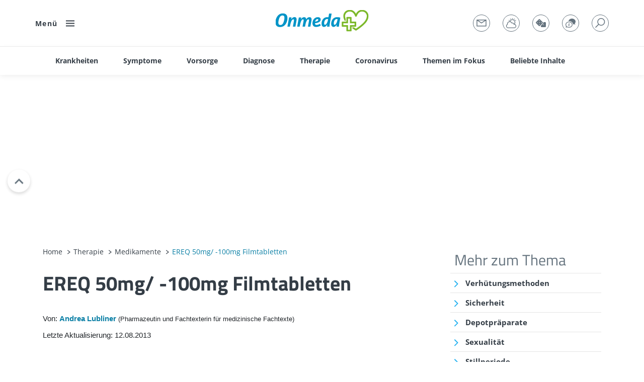

--- FILE ---
content_type: text/html; charset=UTF-8
request_url: https://www.onmeda.de/therapie/medikamente/ereq-50mg-100mg-filmtabletten-id210153/
body_size: 78220
content:
<!doctype html>
<html lang="de">
  <head>
    <meta charset="utf-8">
    <meta name="viewport" content="width=device-width, initial-scale=1, user-scalable=yes, shrink-to-fit=no">
    <meta name="robots" content="max-image-preview:large">
          <base href="/">
    
    <link rel="apple-touch-icon" sizes="57x57" href="/bundles/marketingfactoryapp/html/favicon/onmeda/apple-icon-57x57.png"><link rel="apple-touch-icon" sizes="60x60" href="/bundles/marketingfactoryapp/html/favicon/onmeda/apple-icon-60x60.png"><link rel="apple-touch-icon" sizes="72x72" href="/bundles/marketingfactoryapp/html/favicon/onmeda/apple-icon-72x72.png"><link rel="apple-touch-icon" sizes="76x76" href="/bundles/marketingfactoryapp/html/favicon/onmeda/apple-icon-76x76.png"><link rel="apple-touch-icon" sizes="114x114" href="/bundles/marketingfactoryapp/html/favicon/onmeda/apple-icon-114x114.png"><link rel="apple-touch-icon" sizes="120x120" href="/bundles/marketingfactoryapp/html/favicon/onmeda/apple-icon-120x120.png"><link rel="apple-touch-icon" sizes="144x144" href="/bundles/marketingfactoryapp/html/favicon/onmeda/apple-icon-144x144.png"><link rel="apple-touch-icon" sizes="152x152" href="/bundles/marketingfactoryapp/html/favicon/onmeda/apple-icon-152x152.png"><link rel="apple-touch-icon" sizes="180x180" href="/bundles/marketingfactoryapp/html/favicon/onmeda/apple-icon-180x180.png"><link rel="icon" type="image/png" sizes="192x192"  href="/bundles/marketingfactoryapp/html/favicon/onmeda/android-icon-192x192.png"><link rel="icon" type="image/png" sizes="32x32" href="/bundles/marketingfactoryapp/html/favicon/onmeda/favicon-32x32.png"><link rel="icon" type="image/png" sizes="96x96" href="/bundles/marketingfactoryapp/html/favicon/onmeda/favicon-96x96.png"><link rel="icon" type="image/png" sizes="16x16" href="/bundles/marketingfactoryapp/html/favicon/onmeda/favicon-16x16.png"><style>
        div[id^="google_ads_iframe"] {
          width: auto !important;
          height: auto !important;
        }

        div:not([id^='sky1']):not([id^='skyl'])[id$='SparkWrapper'] {
          position: relative;
        }

        div:not([id^='sky1']):not([id^='skyl'])[id$='SparkWrapper'] .custom {
          position: absolute;
          top: 50%;
          left: 50%;
          transform: translate(-50%, -50%);
        }
      </style>

              <title>EREQ 50mg/ -100mg Filmtabletten: Dosierung, Nebenwirkung &amp; Wirkung</title>
      <meta name="description" content="Erfahren Sie alles rund um EREQ 50mg/ -100mg Filmtabletten: Wirkung, Anwendungsgebiete, Dosierung, Nebenwirkungen, Wechselwirkungen, ähnliche Medikamente u.v.m. auf Onmeda.Medikamente." />

                                        <meta name="author" content="Andrea Lubliner" />
  
  <meta name="date" content="2013-08-12T08:00:00+02:00" />



<meta property="og:site_name" content="Onmeda" />
<meta property="og:type" content="article" />
<meta property="og:title" content="EREQ 50mg/ -100mg Filmtabletten" />
<meta property="og:description" content="Hersteller: Juta Pharma GmbHWirkstoff: SildenafilDarreichnungsform: Filmtablette" />
    <meta property="og:image" content="https://www.onmeda.de/onmeda/aspirin-corona/34848/image-thumb__34848__opengraph/aspirin-corona.97c332a5.jpg" />
      <meta property="teaser-image-credit" content="© GettyImages/A.Khoruzhenko" />
  <meta property="og:url" content="https://www.onmeda.de/therapie/medikamente/ereq-50mg-100mg-filmtabletten-id210153/" />

              <meta property="article:section" content="therapie,medikamente">
    
  <meta property="article:published_time" content="2013-08-12T08:00:00+02:00" />
  <meta property="article:modified_time" content="2013-08-12T08:00:00+02:00" />


  <meta name="twitter:site" content="https://twitter.com/onmeda_de" />
  <meta name="twitter:title" content="EREQ 50mg/ -100mg Filmtabletten" />
  <meta name="twitter:description" content="Hersteller: Juta Pharma GmbHWirkstoff: SildenafilDarreichnungsform: Filmtablette" />
      <meta name="twitter:card" content="summary_large_image" />
    <meta name="twitter:image:src" content="https://www.onmeda.de/onmeda/aspirin-corona/aspirin-corona.jpg" />
  

        
        
                <link rel="canonical" href="https://www.onmeda.de/therapie/medikamente/ereq-50mg-100mg-filmtabletten-id210153/" />

                      
  
                                                                
      
                    
  <script type="application/ld+json">
    {"@context":"https:\/\/schema.org","@type":"MedicalWebPage","audience":{"@type":"Audience","url":"https:\/\/schema.org\/MedicalAudience"},"@id":"https:\/\/www.onmeda.de\/therapie\/medikamente\/ereq-50mg-100mg-filmtabletten-id210153\/","url":"https:\/\/www.onmeda.de\/therapie\/medikamente\/ereq-50mg-100mg-filmtabletten-id210153\/","description":"Erfahren Sie alles rund um EREQ 50mg\/ -100mg Filmtabletten: Wirkung, Anwendungsgebiete, Dosierung, Nebenwirkungen, Wechselwirkungen, \u00e4hnliche Medikamente u.v.m. auf Onmeda.Medikamente.","name":"EREQ 50mg\/ -100mg Filmtabletten: Dosierung, Nebenwirkung & Wirkung","datePublished":"2013-08-12T00:00:00+02:00","publisher":{"@type":"Organization","name":"Onmeda","url":"https:\/\/www.onmeda.de\/","logo":"https:\/\/www.onmeda.de\/bundles\/marketingfactoryapp\/html\/src\/images\/logo.svg"},"inLanguage":"de","lastReviewed":"2013-08-12T08:00:00+02:00","dateModified":"2013-08-12T08:00:00+02:00","headline":"EREQ 50mg\/ -100mg Filmtabletten","text":"Wirkung\n\nEREQ 50mg\/ -100mg Filmtabletten enthalten den Wirkstoff Sildenafil. Zu beachten ist au\u00dferdem die besondere Wirkung von EREQ 50mg\/ -100mg Filmtabletten.\nSildenafil wird zur Behandlung von Impotenz (erektiler Dysfunktion) eingesetzt und dient dazu Erektionsst\u00f6rungen zu verringern. Der Wirkstoff hat keine luststeigernde Wirkung und f\u00fchrt nicht &#34;automatisch&#34; zu einer Erektion, sondern verbessert die F\u00e4higkeit, auf eine sexuelle Erregung mit einer Erektion zu reagieren. Sildenafil wird dazu als Tablette etwa eine halbe bis eine Stunde vor einem beabsichtigten Geschlechtsverkehr eingenommen.Die Diagnose der Impotenz kann nur von einem Arzt durch Befragung und gr\u00fcndliche k\u00f6rperliche Untersuchung des Patienten gestellt werden. Vor Anwendung des Wirkstoffs m\u00fcssen der Zustand des Herz-Kreislauf-Systems und der Blutgef\u00e4\u00dfe sorgf\u00e4ltig \u00e4rztlich gepr\u00fcft werden.Aufgrund seiner gef\u00e4\u00dferweiternden Wirkung kann Sildenafil auch zur Behandlung von Lungenhochdruck (pulmonale Hypertonie) verabreicht werden. F\u00fcr dieses Anwendungsgebiet ist der Wirkstoff in Deutschland bei Patienten ab einem Jahr zugelassen.Zu folgenden Anwendungsgebieten von Sildenafil sind vertiefende Informationen verf\u00fcgbar:Erektionsst\u00f6rungenBluthochdruck \n\nLesen Sie dazu auch die Informationen zu den Wirkstoffgruppen durchblutungsf\u00f6rdernde Mittel, Potenzmittel, Phosphodiesterasehemmer, Blutdrucksenker, zu welcher der Wirkstoff Sildenafil geh\u00f6rt.Anwendungsgebiete laut Herstellerangaben\n\nUnf\u00e4higkeit, eine f\u00fcr einen befriedigenden Geschlechtsverkehr ausreichende Erektion zu erreichen oder aufrechtzuerhalten\n\n\n\nDosierung\nDie empfohlene Dosis des Medikaments betr\u00e4gt 50 Milligramm Sildenafil. Sie ist ungef\u00e4hr eine Stunde vor dem Geschlechtsverkehr einzunehmen. Wenn das Medikament zusammen mit Nahrung eingenommen wird, kann der Wirkungseintritt im Vergleich zur N\u00fcchterneinnahme verz\u00f6gert sein.Entsprechend der Wirksamkeit und Vertr\u00e4glichkeit kann der Arzt die Dosis auf 25 Milligramm vermindern oder auf 100 Milligramm erh\u00f6hen. Letzteres stellt auch die Tagesh\u00f6chstdosis dar. Die Anwendung darf nicht h\u00e4ufiger als einmal t\u00e4glich erfolgen. Da bei Patienten mit Leberfunktionsst\u00f6rungen (beispielsweise Leberzirrhose) die Ausscheidung von Sildenafil vermindert ist, wird der Arzt eine Dosis von 25 Milligramm verschreiben. Entsprechend Wirksameit und Vertr\u00e4glichkeit kann die Dosis dann auf 50 oder 100 Milligramm erh\u00f6ht werden.\nSonstige Bestandteile\nFolgende arzneilich nicht wirksame Bestandteile sind in dem Medikament enthalten:\nmikrokristalline CelluloseTitandioxid (E171)Croscarmellose-NatriumHypromellose 6cPIndigocarmin (E132)Lactose-MonohydratMacrogol  6000pflanzliches MagnesiumstearatPovidon K 29-32Nebenwirkungen\nIn dieser Aufstellung sind alle Nebenwirkungen zussammengefa\u00dft, welche bei der Anwendung von Sildenafil sowohl gegen Erektionsst\u00f6rungen wie auch gegen Lungenbluthochdruck auftraten. Dadurch kann es in Einzelf\u00e4llen Doppelungen bei den H\u00e4ufigkeitsangaben geben.Sehr h\u00e4ufige Nebenwirkungen:Kopfschmerzen, Hitzegef\u00fchl und R\u00f6tung des Oberk\u00f6rpers (Flush), Durchfall, Verdauungsst\u00f6rungen, Gliederschmerzen. H\u00e4ufige Nebenwirkungen:Schwindel, erh\u00f6hte Lichtempfindlichkeit der Augen, unscharfes Sehen, Ver\u00e4nderungen des Farbensehens (auch Blausehen), Netzhautblutungen, Doppelbilder, anormales Gef\u00fchl im Auge, Augenreizungen, Herzklopfen, verstopfte Nase, Schnupfen und Nasennebenh\u00f6hlenentz\u00fcndung, Nasenbluten, Grippe, Bronchitis, Husten, Blutarmut, Wasseransammlung im Gewebe, Schlaflosigkeit, Angst, Migr\u00e4ne, Zittern, nervliche Mi\u00dfampfindungen, Gef\u00fchl des Brennens, Empfindungsst\u00f6rungen, Magenschleimhautentz\u00fcndung, Magen-Darm-Entz\u00fcndung, Sodbrennen, Verdauungsbeschwerden, Bauchspannen, H\u00e4morrhoiden, Cellulitis, Hautr\u00f6tung, Haarausfall, Muskelschmerzen, Brustschwellung, Fieber, Gewichtszunahme.Gelegentliche oder seltene Nebenwirkungen:\u00dcberempfindlichkeitsreaktionen, Augenschmerzen, Augenr\u00f6tung, blutunterlaufene Augen, H\u00f6rst\u00f6rungen, Herzrasen, Herzrhythmusst\u00f6rungen, Herzinfarkt, Beschwerden-verursachende Angina pectoris, pl\u00f6tzlicher Herztod, niedriger Blutdruck, Bluthochdruck, Nasenbluten, Bewu\u00dftseinverlust, Gehirngef\u00e4\u00df-Blutungen, vor\u00fcbergehende Durchblutungsst\u00f6rungen des Gehirns, Erbrechen, Hautausschlag, Erektionsverl\u00e4ngerung, schmerzhafte Erektion.Nebenwirkungen ohne H\u00e4ufigkeitsangabe:Hautausschlag.WechselwirkungenManche Wirkstoffe verz\u00f6gern den Abbau von Sildenafil im K\u00f6rper und verst\u00e4rken seine Wirkung. Bei Gabe zusammen mit Wirkstoffen wie Erythromycin, Clarithromycin und  Telithromycin (alle zur Behandlung bakterieller Infektionen), Saquinavir (gegen HIV-Infektionen), oder Nefazodon (gegen Depressionen) und dem S\u00e4ureblocker Cimetidin muss die Sildenafil-Dosierung vermindert werden. Zusammen mit dem Pilzmitteln Ketoconazol und Itraconazol sowie Ritonavir gegen HIV-Infektionen darf der Wirkstoff nicht eingenommen werden. Auch bei gleichzeitiger Einnahme von gef\u00e4\u00dferweiternden Mitteln auf Nitro-Basis oder Alpha-Sympatholytika und Nicorandil kommt es zu einer gegenseitigen Wirkungsverst\u00e4rkung. Dies kann zu einem starken Blutdruckabfall, St\u00f6rungen der Blutgerinnung und einer Erh\u00f6hung der Herzfrequenz f\u00fchren. Diese Wirkstoffe d\u00fcrfen nicht gemeinsam mit Sildenafil angewendet werden.Sildenafil sollte auch nicht zusammen mit Grapefruitsaft eingenommen werden. Grapefruitsaft verhindert den Abbau von Sildenafil im K\u00f6rper und verst\u00e4rkt die blutdrucksenkende Wirkung.Andere Wirkstoffe wie die Antiepileptika Carbamazepin, Phenytoin und Phenobarbital, das pflanzliche Antidepressivum Johanniskraut und das Tuberkulose-Mittel Rifampicin beschleunigen die Ausscheidung von Sildenafil aus dem K\u00f6rper und verringern so seine Wirkung. Die Wirksamkeit und Vertr\u00e4glichkeit von Sildenafil bei gleichzeitiger Anwendung mit anderen Arzneimitteln zur Behandlung des Lungenbluthockdrucks aus der Wirkstoffgruppe der Prostaglandine (Bosentan, Epoprostenol, Iloprost) wurde bisher nicht ausreichend untersucht. Die gleichzeitige Anwendung dieser Medikamente ist daher nur unter \u00e4rztlicher Beobachtung erlaubt.Gegenanzeigen\n\nDer Wirkstoff darf nicht angewendet werden bei\u00dcberempfindlichkeit gegen Sildenafilgleichzeitiger Einnahme von Alpha-Sympatholytika oder gef\u00e4\u00dferweiternden Mitteln auf Nitro-Basis (Nitraten), da es hier zu einem starken Blutdruckabfall kommen kanngleichzeitiger Einnahme von Wirkstoffen wie den Pilzmitteln Ketoconazol und Itraconazol sowie dem Anti-Vitus-Mittel Ritonavir. Sie k\u00f6nnen Wirkung und Nebenwirkungen von Sildenafil verst\u00e4rken.schweren Herz-Kreislauf-Erkrankungen wie instabiler Angina Pectoris oder schwerer Herzmuskelschw\u00e4che, nach einem Schlaganfall, der weniger als sechs Monate zur\u00fcckliegt, oder innerhalb der ersten drei Monate nach einem Herzinfarktschwerem Lungenhochdruck (Klasse IV)schweren Nieren- oder Leberfunktionsst\u00f6rungenniedrigem Blutdruck mit einem Systolenwert unter 90 mmHgerblicher Erkrankung der Augennetzhaut (Retinitis pigmentosa) oder mit Sch\u00e4digung des Sehnervs aufgrund einer Durchblutungsst\u00f6rung.Au\u00dferdem ist die Anwendung von Sildenafil zur Behandlung schwerer Wachstumsst\u00f6rungen Ungeborener verboten, da es bei den Neugeborenen zu schwerem Lungenhochdruck und pl\u00f6tzlichen Todesf\u00e4llen kommen kann.Nur nach sorgf\u00e4ltiger \u00e4rztlicher Nutzen-Risiko-Abw\u00e4gung darf der Wirkstoff eingenommen werden beischweren arteriellen Durchblutungsst\u00f6rungen, insbesondere bei einer Verengung im Bereich der Hauptschlagader (Aortenstenose)einer St\u00f6rung der Blutdruckkontrolle (Multisystematrophie)Magen- und Zw\u00f6lffingerdarmgeschw\u00fcrenSt\u00f6rungen der Blutgerinnung, Sichelzellenan\u00e4mie oder bestimmten Formen von Blutkrebs (zum Beispiel Leuk\u00e4mie, Plasmozytom)Missbildungen des Penisbereits aufgetretenen schmerzhaften Dauererektionen (Priapismus)Nierenschw\u00e4che oder Leberfunktionsst\u00f6rungen (zum Beispiel Leberzirrhose). Hier wird eine Verringerung der Sildenafil-Dosis durch den Arzt empfohlen.Was m\u00fcssen Sie bei Schwangerschaft und Stillzeit beachten?Der Wirkstoff ist erst seit kurzem f\u00fcr die Anwendung bei Frauen zur Behandlung von Lungenbluthochdruck (pulmonale Hypertonie) zugelassen. Noch gibt es keine gesicherten Erkentnisse \u00fcber das Risiko f\u00fcr das Ungeborene bei Schwangerschaft. Studien an Tieren ergaben jedoch Sch\u00e4digungen, die sich erst nach der Geburt zeigten. Das Medikament sollte daher bei schwangeren Frauen nicht zur Behandlung des Lungenbluthochdrucks angewendet werden, es sei denn eine Anwendung wird vom Arzt f\u00fcr dringend erforderlich gehalten.Sildenafil sollte auch nicht w\u00e4hrend der Stillzeit eingenommen werden.Was ist bei Kindern zu ber\u00fccksichtigen?Der Wirkstoff ist f\u00fcr Kinder und Jugendliche unter 18 Jahren nicht geeignet.Warnhinweise\nDas Medikament kann Schwindelgef\u00fchl und Sehst\u00f6rungen hervorrufen und somit das Reaktionsverm\u00f6gen beeintr\u00e4chtigen.Das Reaktionsverm\u00f6gen kann durch das Medikament so weit ver\u00e4ndert sein, dass die F\u00e4higkeit zur aktiven Teilnahme am Stra\u00dfenverkehr oder zum Bedienen von Maschinen beeintr\u00e4chtigt wird. Dies gilt in verst\u00e4rktem Ma\u00dfe im Zusammenwirken mit Alkohol.Die Einnahme des Medikaments bewirkt vor\u00fcbergehend einen leichten Blutdruckabfall.M\u00f6glicherweise besteht im Zusammenhang mit sexueller Aktivit\u00e4t bei Einnahme des Medikaments ein erh\u00f6htes Risiko f\u00fcr einen Herzinfarkt, Herzrhythmusst\u00f6rungen und andere, zum Teil lebensbedrohliche Herz-Kreislauf-St\u00f6rungen.In einigen F\u00e4llen trat eine unumkehrbare Sch\u00e4digung des Sehnervs (nichtarteriitische anteriore isch\u00e4mische Optikusneuropathie, NAION) auf. Ob ein Zusammenhang mit der Einnahme des Medikaments besteht, ist nicht bekannt. Bei Verschlechterung des Sehverm\u00f6gens ist unverz\u00fcglich ein Augenarzt aufzusuchen.Die Anwendung des Medikaments sollte nicht mit anderen Behandlungsmethoden f\u00fcr Erektionsst\u00f6rungen (Prostaglandine)  kombiniert werden.Das Medikament sollte nicht mit Grapefruitsaft eingenommen werden, da die Kombination zu einem starken Blutdruckabfall f\u00fchren kann.Nehmen Patienten f\u00fcr einen Geschlechtsverkehr das Medikament, sollten sie w\u00e4hrend des Geschlechtsverkehrs oder danach bei Herzschmerzen keine Nitrate anwenden. Ihre Kombination mit dem Medikament kann zu schwerem Blutdruckabfall f\u00fchren.Das Medikament enth\u00e4lt Lactose (Milchzucker), die von manchen Patienten schlecht vertragen wird.Das Medikament darf nicht w\u00e4rmer als 30 Grad gelagert werden.Arzneimittel k\u00f6nnen allergische Reaktionen ausl\u00f6sen. Anzeichen hierf\u00fcr k\u00f6nnen sein: \n            \tHautr\u00f6tung, Schnupfen, Juckreiz, Schleimhautschwellung, Jucken und R\u00f6tung der Augen, \n            \tVerengung der Atemwege (Asthma). In seltenen F\u00e4llen kann es zum allergischen Schock mit Bewusstlosigkeit \n            \tkommen.Sollten Sie Anzeichen einer allergischen Reaktion wahrnehmen, so informieren Sie umgehend einen Arzt.Packungsgr\u00f6\u00dfen\n\n\t\t\t\t\n\t\t\t\n\t\t\t\tPackungsgr\u00f6\u00dfe und Darreichungsform\n\t\t\t\t\t\t\t\t\tWirkstoffgehalt (Dosierung pro St\u00fcck Filmtabletten)\n\t\t\t\t\t\t\t\n\t\t\t\t\t\t\t\n\t\t\t    \t\t\t\t\t\t\t\t4 St\u00fcck Filmtabletten\n\t\t\t\t50 Milligramm Sildenafil\n\t\t\t\t\t\t\t\t\n\t\t\t\t\t\t\t\n\t\t\t    \t\t\t\t\t\t\t\t12 St\u00fcck Filmtabletten\n\t\t\t\t50 Milligramm Sildenafil\n\t\t\t\t\t\t\t\t\n\t\t\t\t\t\t\t\n\t\t\t    \t\t\t\t\t\t\t\t4 St\u00fcck Filmtabletten\n\t\t\t\t100 Milligramm Sildenafil\n\t\t\t\t\t\t\t\t\n\t\t\t\t\t\t\t\n\t\t\t    \t\t\t\t\t\t\t\t12 St\u00fcck Filmtabletten\n\t\t\t\t100 Milligramm Sildenafil\n\t\t\t\t\t\t\t\t\n\t\t\t\t\t\t\t\t\n\t\tVergleichbare Medikamente\n\nFolgende Tabelle gibt einen \u00dcberblick \u00fcber EREQ 50mg\/ -100mg Filmtabletten sowie weitere Medikamente mit dem Wirkstoff Sildenafil (ggf. auch Generika).\n\n\n\t\t\t\t\n\t\t\t\n\t\t\t\tMedikament\n\t\t\t\tDarreichungsform\n\t\t\t\n\t\t\t\t\t\t\t\n\t\t\t\t\tEREQ 50mg\/ -100mg Filmtabletten\n\t\t\t\t\tFilmtabletten\n\t\t\t\t\n\t\t\t\t\t\t\t\n\t\t\t\t\tRevatio 10mg\/ml\n\t\t\t\t\tTrockens\u00e4fte\n\t\t\t\t\n\t\t\t\t\t\t\t\n\t\t\t\t\tRevatio 20mg Filmtabletten\n\t\t\t\t\tFilmtabletten\n\t\t\t\t\n\t\t\t\t\t\t\t\n\t\t\t\t\tSILDENAFIL AL 25mg\/ -50mg\/ -100mg Filmtabletten\n\t\t\t\t\tFilmtabletten\n\t\t\t\t\n\t\t\t\t\t\t\t\n\t\t\t\t\tSildaristo 50 mg\/ - 100 mg Filmtabletten\n\t\t\t\t\tFilmtabletten\n\t\t\t\t\n\t\t\t\t\t\t\t\n\t\t\t\t\tSilde-1A Pharma PAH 20mg\n\t\t\t\t\tFilmtabletten\n\t\t\t\t\n\t\t\t\t\t\t\t\n\t\t\t\t\tSildeHEXAL 25mg\/ -50mg\/ -75mg\/ -100mg Tabletten\n\t\t\t\t\tTabletten\n\t\t\t\t\n\t\t\t\t\t\t\t\n\t\t\t\t\tSildeHEXAL PAH 20 mg Filmtabletten\n\t\t\t\t\tFilmtabletten\n\t\t\t\t\n\t\t\t\t\t\t\t\n\t\t\t\t\tSildenafil - 1 A Pharma 25 mg\/ -50 mg\/ -100 mg Tabletten\n\t\t\t\t\tTabletten\n\t\t\t\t\n\t\t\t\t\t\t\t\n\t\t\t\t\tSildenafil AbZ PAH 20 mg Filmtabletten\n\t\t\t\t\tFilmtabletten\n\t\t\t\t\n\t\t\t\t\t\t \n\t\t\t\t\n\t\t\t\t\t\t\t\n\t\t\t\t\tSildenafil Actavis 25mg\/ -50mg\/ -100mg Filmtabletten\n\t\t\t\t\tFilmtabletten\n\t\t\t\t\n\t\t\t\t\t\t\t\n\t\t\t\t\tSildenafil Aristo PAH 20 mg Filmtabletten\n\t\t\t\t\tFilmtabletten\n\t\t\t\t\n\t\t\t\t\t\t\t\n\t\t\t\t\tSildenafil Heumann 20 mg Filmtabletten\n\t\t\t\t\tFilmtabletten\n\t\t\t\t\n\t\t\t\t\t\t\t\n\t\t\t\t\tSildenafil Heumann 25 mg\/ -50 mg\/ -100 mg Filmtabletten\n\t\t\t\t\tFilmtabletten\n\t\t\t\t\n\t\t\t\t\t\t\t\n\t\t\t\t\tSildenafil Pfizer 25mg\/ -50mg\/ -100mg Filmtabletten\n\t\t\t\t\tFilmtabletten\n\t\t\t\t\n\t\t\t\t\t\t\t\n\t\t\t\t\tSildenafil STADA 25mg\/ -50mg\/ -100mg Filmtabletten\n\t\t\t\t\tFilmtabletten\n\t\t\t\t\n\t\t\t\t\t\t\t\n\t\t\t\t\tSildenafil Zentiva 20 mg Filmtabletten\n\t\t\t\t\tFilmtabletten\n\t\t\t\t\n\t\t\t\t\t\t\t\n\t\t\t\t\tSildenafil Zentiva 25mg \/ -50mg\/ -100mg Filmtabletten\n\t\t\t\t\tFilmtabletten\n\t\t\t\t\n\t\t\t\t\t\t\t\n\t\t\t\t\tSildenafil Zentiva 50mg \/ -100mg Kautabletten\n\t\t\t\t\tKautabletten\n\t\t\t\t\n\t\t\t\t\t\t\t\n\t\t\t\t\tSildenafil medac 50mg\/ -100mg Kautabletten\n\t\t\t\t\tKautabletten\n\t\t\t\t\n\t\t\t\t\t\t\t\n\t\t\t\t\tSildenafil ratiopharm 25\/ -50 \/ -100 mg Filmtabletten\n\t\t\t\t\tFilmtabletten\n\t\t\t\t\n\t\t\t\t\t\t\t\n\t\t\t\t\tVIAGRA 25mg\/-50mg\/-100mg\n\t\t\t\t\tFilmtabletten\n\t\t\t\t\n\t\t\t\t\t\t\t\n\t\t\t\t\tduraviril 25mg\/ -50mg\/ -100mg Filmtabletten\n\t\t\t\t\tFilmtabletten\n\t\t\t\t\n\t\t\t\t\t\t\t\n\t\t\t\t\n\t\t\t\t\t\t\n\n\n\n\t\tHersteller: Juta Pharma GmbHWirkstoff: SildenafilDarreichnungsform: Filmtablette","image":{"@type":"ImageObject","url":"https:\/\/www.onmeda.de\/onmeda\/aspirin-corona\/34848\/image-thumb__34848__teaser-inline\/aspirin-corona.77d9b869.jpg","width":770,"height":433},"breadcrumb":{"@type":"BreadcrumbList","itemListElement":[{"@type":"ListItem","position":1,"name":"Home","item":"https:\/\/www.onmeda.de\/"},{"@type":"ListItem","position":2,"name":"Therapie","item":"https:\/\/www.onmeda.de\/therapie-id200162\/"},{"@type":"ListItem","position":3,"name":"Medikamente","item":"https:\/\/www.onmeda.de\/therapie\/medikamente-id203331\/"},{"@type":"ListItem","position":4,"name":"EREQ 50mg\/ -100mg Filmtabletten","item":"https:\/\/www.onmeda.de\/therapie\/medikamente\/ereq-50mg-100mg-filmtabletten-id210153\/"}]},"author":[{"@type":"Person","honorificPrefix":null,"name":"Andrea Lubliner","jobTitle":"Pharmazeutin und Fachtexterin f\u00fcr medizinische Fachtexte","url":"https:\/\/www.onmeda.de\/autoren-id203314\/#andrea-lubliner"}],"citation":[{"@type":"CreativeWork","citation":"Die Inhalte des Medikamenten-Ratgebers wurden von der Redaktion u.a. auf der Grundlage nachfolgender Quellen erstellt:"},{"@type":"CreativeWork","citation":"        Onmeda: Medizin und Gesundheit (www.onmeda.de). FUNKE DIGITAL GmbH"},{"@type":"CreativeWork","citation":"        ROTE LISTE\u00ae Online: Arzneimittelverzeichnis f\u00fcr Deutschland (www.rote-liste.de). Rote Liste\u00ae Service GmbH, Frankfurt am Main"},{"@type":"CreativeWork","citation":"        FachInfo-Service: Fachinformationsverzeichnis Deutschland (www.fachinfo.de). Rote Liste\u00ae Service GmbH, Frankfurt am Main"},{"@type":"CreativeWork","citation":"        Online-Informationen des Deutschen Instituts f\u00fcr Medizinische Dokumentation und Information (DIMDI) (www.dimdi.de), K\u00f6ln"},{"@type":"CreativeWork","citation":"        Deutsche Apothekerzeitung, Deutscher Apotheker Verlag, Dr. Roland Schmiedel GmbH &amp; Co., Stuttgart"},{"@type":"CreativeWork","citation":"        Rote-Hand-Briefe, Arzneimittelkommission der deutschen \u00c4rzteschaft (www.akdae.de), Berlin"},{"@type":"CreativeWork","citation":"        Mutschler, E., Geisslinger, G., Kroemer, H.K., Ruth, P., Sch\u00e4fer-Korting, M.: Arzneimittelwirkungen. Wissenschaftliche Verlagsges., aktuelle Auflage"},{"@type":"CreativeWork","citation":"        Wirkstoffdossiers der Hersteller"},{"@type":"CreativeWork","citation":"        www.pharmazie.com \u2013 Internationale Arzneimittelinformationen f\u00fcr Fachkreise, DACON GmbH"},{"@type":"CreativeWork","citation":"        Aktories, K., F\u00f6rstermann, U., Hofmann, F., Forth, W.: Allgemeine und spezielle Pharmakologie und Toxikologie. Urban &amp; Fischer, aktuelle Auflage"},{"@type":"CreativeWork","citation":"        Dietel, M, Suttorp, N., Zeitz, M., Harrison, T.R.: Harrisons Innere Medizin. ABW Wissenschaftsverlag, aktuelle Auflage"},{"@type":"CreativeWork","citation":"        Siegenthaler, W.: Siegenthalers Differentialdiagnose Innerer Krankheiten. Thieme, aktuelle Auflage"}]}
  </script>




                  
          <link href="/cache-buster-1766071654/bundles/marketingfactoryapp/html/dist/css/app.css" media="all" rel="stylesheet" type="text/css" />
    
                                                                                                                                                                                                                    
    
                  
                    
    <script>
      var app = {"pages":{"searchPage":"\/suche\/","messagePage":"\/newsletter-anmeldung-id203321\/","gamePage":"\/spiele-id200159\/","forumPage":"https:\/\/fragen.onmeda.de\/forum\/"},"siteType":"onmeda","navigationLinks":["<li><a target=\"\" href=\"\/autoren-id203314\/\" class=\"author\"><span>Autor*innen<\/span><\/a><\/li>","<li><a target=\"\" href=\"\/spiele-id200159\/\" class=\"spiele\"><span>Spiele<\/span><\/a><\/li>","<li><a target=\"\" href=\"\/tests-id200161\/\" class=\"diagnosis\"><span>Selbsttests<\/span><\/a><\/li>","<li><a target=\"_blank\" href=\"https:\/\/fragen.onmeda.de\/forum\/\" class=\"forum\"><span>Forum<\/span><\/a><\/li>"],"linkToLifeline":false,"noAds":false,"showMore":"Mehr anzeigen","home":"Home","disabledAdSlots":[]}
    </script>

    <script>
      let windowWidth = window.innerWidth || window.document.documentElement.clientWidth || window.document.body.clientWidth;
      let Mobile = false;
      if (windowWidth < 768) {
        Mobile = true;
      }

      function runOnMobile(adslotName = null) {
        if (true === Mobile) {
          if (adslotName && startsWithInArray(adslotName, app.disabledAdSlots)) {
            document.querySelector('div[id^="' + adslotName + '"]')?.remove();
            return false;
          }
          return true;
        } else {
          return false;
        }
      }
      function runOnDesktop(adslotName = null) {
        if (false === Mobile) {
          if (adslotName && startsWithInArray(adslotName, app.disabledAdSlots)) {
            document.querySelector('div[id^="' + adslotName + '"]')?.remove();
            return false;
          }
          return true;
        } else {
          return false;
        }
      }
      function startsWithInArray(str, array) {
        return array.some(function(item) {
          return str.startsWith(item);
        });
      }
    </script>

                            
    
      



  
      <script>
      window.cmp_logo = '/logos_onmeda/LogoOnmeda.svg';
    </script>
  
  
  <script async src="https://spark.cloud.funkedigital.de/spark.js"></script>
  <script>
    var Spark = Spark || {cmd:[]};
  </script>
  <script>
    var SparkConfig = {
      cmp: 42173,
      cmpParams: {
        cmp_imprinturl: 'https://www.onmeda.de/impressum-id203317/',
        cmp_privacyurl: 'https://www.onmeda.de/datenschutz-id203315/'
      },
      adslots: [],
      siteName: (Mobile ? 'mob' : 'sta') + '_onmeda',
      zoneName: 'therapie',
      mob_anchor: true,
      exclusive: '',
      targetings: {
        environment: (Mobile ? 'mob' : 'sta'),
        artikeltyp: 'news',
        loktitel: 'onmeda',
        lokverz1: 'therapie',
        lokverz2: 'medikamente',
        loknewsid: ['medi_key_EG', 'id210153p'],
        lokseite: 'therapie'
      }
    };
    Spark.cmd.push(function() {
      Spark.init(SparkConfig);
    });
    Spark.cmd.push(function() {
      Spark.addEventListener('slotRenderEnded', function (event) {
        if (!event.isEmpty) {
          if (document.querySelector('#' + event.slot.getSlotElementId() + 'SparkWrapper + .ad-info')) {
            document.querySelector('#' + event.slot.getSlotElementId() + 'SparkWrapper + .ad-info').classList.add('show');
          } else {
            document.querySelector('#' + event.slot.getSlotElementId() + 'SparkWrapper .ad-info').classList.add('show');
          }
          if ('mob' === SparkConfig.targetings.environment) {
            document.querySelector('#' + event.slot.getSlotElementId() + 'SparkWrapper').classList.add('ad-grayed');
          }
        }
      });
    });
    Spark.cmd.push(function() {
      Spark.start();
    });
  </script>

  <script>
    window.sparkTargetingList = window.sparkTargetingList || {};
    var SparkTargeting = {
      environment: (Mobile ? 'mob' : 'sta'),
      artikeltyp: 'news',
      loktitel: 'onmeda',
      lokverz1: 'therapie',
      lokverz2: 'medikamente',
      loknewsid: ['medi_key_EG', 'id210153p'],
      lokseite: 'therapie'
    };
    window.sparkTargetingList['/therapie/medikamente/ereq-50mg-100mg-filmtabletten-id210153/'] = SparkTargeting;

    window.sparkExclusiveList = window.sparkExclusiveList || {};
    window.sparkExclusiveList['/therapie/medikamente/ereq-50mg-100mg-filmtabletten-id210153/'] = '';
  </script>

  <style>
    body:not(.action-home) #mrecWrapper, body:not(.action-home) #superbannerWrapper { min-height: 0; }
    @media (max-width: 767.98px) {
      div[id*="SparkWrapper"] { text-align: center; }
    }

    
    .sky-right { z-index: 3; position: absolute; top: 0; right: -315px; width: 300px; }
    .sky-left { z-index: 3; position: absolute; top: 0; left: -315px; width: 300px; text-align: right; }

    .infoized { margin-bottom: 40px; text-align: center; }
    .infoized2 { margin-top: 30px; text-align: center; }

    body.has-toc #mob_anchor_ad { bottom: 80px !important; }
    body.has-toc.toc-open #mob_anchor_ad { display: none !important; }
    body.has-toc:not(.toc-open) .toc-footer-bg { background: #fff; position: fixed; bottom: 0; left: 0; width: 100%; height: 80px; z-index: 9998; }

    div[id^='mr'][id$='SparkWrapper'] { position: relative; min-height: 298px; }
    div[id^='pos'][id$='SparkWrapper'] { min-height: 325px; }

    .ad-grayed { border-top: 1px solid #eaeaea; border-bottom: 1px solid #eaeaea; }
  </style>

                  
          <style>
      :root {
        --primary-color: #0a7fa5;
        --primary-color-darken: #0a7fa5;
      }
      .sidebar-nl .sidebar-nl-list ul > li::before,
      .article-toc ul > li > a::before,
      .a-toggler::before, .article-actions > ul > li > a::before,
      .sharer ul > li:hover a::before,
      .abc-checkbox input[type="checkbox"]:checked + label::after, .abc-checkbox input[type="radio"]:checked + label::after,
      .blockquote-footer::after,
      .listing ul > li > a::before,
      .pagination-arrow::before,
      .accordion-heading::after,
      .slider-arrows .slick-arrow::before,
      .article-review-cta::before,
      .article-reviewed-description.has-arrow p::after,
      .table-collapser span::after,
      .slick-arrow--faq::before,
      .survey__more:not(.survey__more--l)::before,
      .slider-default .slick-arrow::before,
      .slider-header .slick-arrow::before {
        filter: invert(29%) sepia(99%) saturate(1164%) hue-rotate(166deg) brightness(98%) contrast(92%);
      }
      .article-description-styles-bg,
      .listing.listing-styles-bg,
      .primary-bg-lighten {
        background-color: #0a7fa5;
        background-color: #0a7fa51a; // 10%
      }
      .slider-default .slick-dots > li.slick-active > button::before,
      .slider-header .slick-dots > li.slick-active > button::before {
        background-color: #0a7fa5;
      }
      .theme-gesundheit .mm-menu li.mm-category > .mm-listitem__text::before {
        background-color: #0a7fa5;
      }
            </style>
                    <style>
    .article-description p a:not(.glossary-link),
    .article-description ul a:not(.glossary-link) {
      text-decoration: underline;
    }
    .table > tbody > tr > td,
    .table > tbody > tr > th {
      font-size: 15px;
      padding: 18px;
    }
    .mmc-quiz-loader {
      min-height: 300px;
    }
    @media (max-width: 767.98px) {
      .spark-container-desktop {
        display: none;
      }
      .table > tbody > tr > td,
      .table > tbody > tr > th {
        font-size: 13px;
      }
      .mmc-quiz-loader {
        min-height: 400px;
      }
    }
    @media (min-width: 768px) {
      .spark-container-mobile {
        display: none;
      }
    }
    .areas-newsletter-biowetter .sidebar-module {
      margin-bottom: 0;
    }
    :focus-visible {
      outline: 3px solid #0a7fa5f2; outline-offset: 2px; border-radius: 2px;
    }
    @media (max-width: 991.98px) {
      .slick-slider .slick-dots {
        pointer-events: none;
      }
    }
    </style>

    <style>
    .faq .question::before {
      border-color: #0a7fa5;
                      background-image: url(/bundles/marketingfactoryapp/html/favicon/onmeda/apple-icon-60x60.png);
          }
    @media (max-width: 767.98px) {
      .article-teaser-image-credits {
        display: block;
      }
      .search-filter-results .article-teaser-image-credits {
        display: none;
      }
    }
    [data-slider2^="5"] .box-headline,
    [data-slider2^="6"] .box-headline {
      font-size: 13px;
      line-height: 1;
    }
    </style>

    <style>
      .headline-large.has-link {
        display: flex;
        align-items: center;
        justify-content: space-between;
      }
      .headline-large.has-link a,
      .all-articles-link a {
        position: relative;
        display: flex;
        flex-direction: row;
        font-family: Open Sans;
        font-size: 14px;
        font-weight: 700;
        letter-spacing: 1.4px;
        line-height: 1;

        align-items: center;
      }
      .headline-large.has-link a::after,
      .all-articles-link a::after {
        display: block;
        width: 10px;
        height: 10px;
        content: "";
        background: url(/bundles/marketingfactoryapp/html/dist/spritemap.svg#sprite-arrow-right-fragment) 50% no-repeat;
        background-size: auto;
        background-size: 5px 10px;

        padding-left: 30px;
        filter: brightness(0) saturate(100%) invert(24%) sepia(42%) saturate(2922%) hue-rotate(188deg) brightness(103%) contrast(103%);
      }
      .all-articles-link {
        display: none;
        margin-bottom: 15px;
      }
      @media (max-width: 767.98px) {
        .all-articles-link {
          display: block;
        }
        .headline-large.has-link a {
          display: none;
        }
      }
      .highlightbox {
        padding: 25px;
        background-color: rgba(39, 191, 183, .1);
        margin-bottom: 30px;
      }

      .metis-reporting-pixel {
        width: 1px;
        height: 1px;
      }
    </style>

            <script>
    window.dataLayer = window.dataLayer || [];
    window.dataLayer.push({"customDim":{"dimension2":"medi_key_EG","adCluster2":"sexualitaet","adCluster3":"medikamente","dimension42":"id210153p"}});
  </script>


          
      <!-- Google Tag Manager -->
    <script>(function(w,d,s,l,i){w[l]=w[l]||[];w[l].push({'gtm.start':
    new Date().getTime(),event:'gtm.js'});var f=d.getElementsByTagName(s)[0],
    j=d.createElement(s),dl=l!='dataLayer'?'&l='+l:'';j.async=true;j.src=
    'https://runforrest.onmeda.de/nnamdnas.js?id='+i+dl;f.parentNode.insertBefore(j,f);
    })(window,document,'script','dataLayer','GTM-NJNRTKF');</script>
    <!-- End Google Tag Manager -->
  

          </head>
  <body class="show-navbar action-medi has-subnav  theme-onmeda  zone-" >
        
        
    <div id="page">

                
                                                                            
          <div class="navbar" data-counter>
        <div class="container">
                      <div class="navbar-menu"><a href="#" aria-label="Menü" aria-expanded="false" data-hamburger><span>Menü</span><span class="burger"><i class="burger-icon"></i></span></a></div>
                    <div class="navbar-brand navbar-brand-smaller">
            <a href="/" class="navbar-logo"><img src="/logos_onmeda/LogoOnmeda_neu.svg" width="288" height="55" alt="Logo Onmeda"></a>
                      </div>
          <div class="navbar-links navbar-links--">
                        <ul>
                              <li class="envelope"><a href="/newsletter-anmeldung-id203321/" aria-label="Newsletter() }}"></a></li> 
                                             <li class="weather"><a href="/biowetter-id219246/" aria-label="Biowetter"></a></li> 
                                             <li class="game"><a href="/spiele-id200159/" aria-label="Spiele"></a></li> 
                                              <li class="user"><a target="_blank" href="https://fragen.onmeda.de/forum/" aria-label="Forum"></a></li>
                                             <li class="search"><a href="/suche/" aria-label="Suche"></a></li>
                           </ul>
          </div>
        </div>
                    <div class="navbar-sub">
    <div class="container">
      <ul class="d-none d-md-block">
                                                    <li>
              <a class="" href="/krankheiten-id200155/" target=""><span>Krankheiten</span></a>
                              <div class="navbar-sub-flyout">
                  <div class="row">
                    <div class="col-3">
                      <div class="navbar-sub-flyout-label"></div>
                      <ul>
                                                                            
                          <li>
                            <a href="/krankheiten-id200155/#a-z" target="">
                              Krankheiten von A bis Z
                            </a>
                          </li>
                                                                                                                                  
                          <li>
                            <a href="/krankheiten/coronavirus-id200156/" target="">
                              Coronavirus
                            </a>
                          </li>
                                                                                                                                  
                          <li>
                            <a href="/krankheiten/krankheitserreger-id200157/" target="">
                              Krankheitserreger
                            </a>
                          </li>
                                              </ul>
                    </div>
                    <div class="col-3">
                      <div class="navbar-sub-flyout-label"></div>
                      <ul>
                                              </ul>
                    </div>
                                          <div class="col-3">
                                                                                                                                
                          <div class="box">
                            <div class="box-image ">
                              <picture >
	<source data-srcset="/onmeda/37485/image-thumb__37485__teaser/magenschleimhautentzuendung.56d4aff9.jpg 1x, /onmeda/37485/image-thumb__37485__teaser/magenschleimhautentzuendung@2x.56d4aff9.jpg 2x" width="370" height="205" type="image/jpeg" />
	<img class="lazyload" src="[data-uri]" width="370" height="205" alt="Frau mit Magenschleimhaut hält sich vor Schmerzen den Bauch." loading="lazy" data-srcset="/onmeda/37485/image-thumb__37485__teaser/magenschleimhautentzuendung.56d4aff9.jpg 1x, /onmeda/37485/image-thumb__37485__teaser/magenschleimhautentzuendung@2x.56d4aff9.jpg 2x" />
</picture>

                                                              <div class="article-teaser-image-credits">
                                  <div class="article-header-image-author">
                                    © Getty Images/Bundit Binsuk / EyeEm
                                  </div>
                                </div>
                                                          </div>
                            <div class="box-content">
                              <div class="box-overline"></div>
                              <div class="box-headline">Magenschleimhautentzündung: Symptome und Hausmittel</div>
                            </div>
                            <a href="/krankheiten/magenschleimhautentzuendung-id200205/" target="" class="cta">Magenschleimhautentzündung: Symptome und Hausmittel</a>
                          </div>
                                                </div>
                                          <div class="col-3">
                                                                                                                                
                          <div class="box">
                            <div class="box-image ">
                              <picture >
	<source data-srcset="/onmeda/guertelrose/38216/image-thumb__38216__teaser/guertelrose.ea6cd5d3.jpg 1x, /onmeda/guertelrose/38216/image-thumb__38216__teaser/guertelrose@2x.ea6cd5d3.jpg 2x" width="370" height="205" type="image/jpeg" />
	<img class="lazyload" src="[data-uri]" width="370" height="205" alt="Aufnahme einer Gürtelrose am Rücken." loading="lazy" data-srcset="/onmeda/guertelrose/38216/image-thumb__38216__teaser/guertelrose.ea6cd5d3.jpg 1x, /onmeda/guertelrose/38216/image-thumb__38216__teaser/guertelrose@2x.ea6cd5d3.jpg 2x" />
</picture>

                                                              <div class="article-teaser-image-credits">
                                  <div class="article-header-image-author">
                                    © Getty Images/undefined undefined
                                  </div>
                                </div>
                                                          </div>
                            <div class="box-content">
                              <div class="box-overline"></div>
                              <div class="box-headline">Gürtelrose: Symptome, Impfung und Behandlung</div>
                            </div>
                            <a href="/krankheiten/guertelrose-id200341/" target="" class="cta">Gürtelrose: Symptome, Impfung und Behandlung</a>
                          </div>
                                                </div>
                                      </div>
                </div>
                          </li>
                                                              <li>
              <a class="" href="/symptome-id200160/" target=""><span>Symptome</span></a>
                              <div class="navbar-sub-flyout">
                  <div class="row">
                    <div class="col-3">
                      <div class="navbar-sub-flyout-label"></div>
                      <ul>
                                                                                                                                  
                          <li>
                            <a href="/symptome/symptom-check-id203277/" target="">
                              Symptom-Check
                            </a>
                          </li>
                                                                            
                          <li>
                            <a href="/symptome-id200160/#a-z" target="">
                              Symptome von A bis Z
                            </a>
                          </li>
                                              </ul>
                    </div>
                    <div class="col-3">
                      <div class="navbar-sub-flyout-label"></div>
                      <ul>
                                              </ul>
                    </div>
                                          <div class="col-3">
                                                                                                                                
                          <div class="box">
                            <div class="box-image ">
                              <picture >
	<source data-srcset="/onmeda/hautausschlag/39091/image-thumb__39091__teaser/hautausschlag.5665f48e.jpg 1x, /onmeda/hautausschlag/39091/image-thumb__39091__teaser/hautausschlag@2x.5665f48e.jpg 2x" width="370" height="205" type="image/jpeg" />
	<img class="lazyload" src="[data-uri]" width="370" height="205" alt="Mann kratzt sich am Arm und hat einen Hautausschlag." loading="lazy" data-srcset="/onmeda/hautausschlag/39091/image-thumb__39091__teaser/hautausschlag.5665f48e.jpg 1x, /onmeda/hautausschlag/39091/image-thumb__39091__teaser/hautausschlag@2x.5665f48e.jpg 2x" />
</picture>

                                                              <div class="article-teaser-image-credits">
                                  <div class="article-header-image-author">
                                    © Getty Images/Oscar Wong
                                  </div>
                                </div>
                                                          </div>
                            <div class="box-content">
                              <div class="box-overline"></div>
                              <div class="box-headline">Hautausschlag (Exanthem): Ursachen und Behandlung</div>
                            </div>
                            <a href="/symptome/hautausschlag-id201478/" target="" class="cta">Hautausschlag (Exanthem): Ursachen und Behandlung</a>
                          </div>
                                                </div>
                                          <div class="col-3">
                                                                                                                                
                          <div class="box">
                            <div class="box-image ">
                              <picture >
	<source data-srcset="/onmeda/rueckenschmerzen/20043/image-thumb__20043__teaser/rueckenschmerzen-buero.3e14837e.jpg 1x, /onmeda/rueckenschmerzen/20043/image-thumb__20043__teaser/rueckenschmerzen-buero@2x.3e14837e.jpg 2x" width="370" height="205" type="image/jpeg" />
	<img class="lazyload" src="[data-uri]" width="370" height="205" alt="Eine Frau sitzt am Schreibtisch und stemmt die Hände in den Rücken." loading="lazy" data-srcset="/onmeda/rueckenschmerzen/20043/image-thumb__20043__teaser/rueckenschmerzen-buero.3e14837e.jpg 1x, /onmeda/rueckenschmerzen/20043/image-thumb__20043__teaser/rueckenschmerzen-buero@2x.3e14837e.jpg 2x" />
</picture>

                                                              <div class="article-teaser-image-credits">
                                  <div class="article-header-image-author">
                                    © Getty Images
                                  </div>
                                </div>
                                                          </div>
                            <div class="box-content">
                              <div class="box-overline"></div>
                              <div class="box-headline">Rückenschmerzen: Ursachen und Symptome</div>
                            </div>
                            <a href="/symptome/rueckenschmerzen-id200306/" target="" class="cta">Rückenschmerzen: Ursachen und Symptome</a>
                          </div>
                                                </div>
                                      </div>
                </div>
                          </li>
                                                              <li>
              <a class="" href="/vorsorge-id200165/" target=""><span>Vorsorge</span></a>
                              <div class="navbar-sub-flyout">
                  <div class="row">
                    <div class="col-3">
                      <div class="navbar-sub-flyout-label"></div>
                      <ul>
                                                                                                                                  
                          <li>
                            <a href="/vorsorge/gesundheits-check-up-id201519/" target="">
                              Gesundheits-Check-up
                            </a>
                          </li>
                                                                                                                                  
                          <li>
                            <a href="/vorsorge/hautkrebsvorsorge-id203192/" target="">
                              Hautkrebsvorsorge
                            </a>
                          </li>
                                                                                                                                  
                          <li>
                            <a href="/vorsorge/impfung-id200166/" target="">
                              Impfungen
                            </a>
                          </li>
                                                                                                                                  
                          <li>
                            <a href="/vorsorge/zahnarzt-prophylaxe-id200566/" target="">
                              Zahnarzt-Prophylaxe
                            </a>
                          </li>
                                              </ul>
                    </div>
                    <div class="col-3">
                      <div class="navbar-sub-flyout-label"></div>
                      <ul>
                                              </ul>
                    </div>
                                          <div class="col-3">
                                                                                                                                
                          <div class="box">
                            <div class="box-image ">
                              <picture >
	<source data-srcset="/onmeda/53304/image-thumb__53304__teaser/patient-arzt-gespraech.a5bad20f.jpg 1x, /onmeda/53304/image-thumb__53304__teaser/patient-arzt-gespraech@2x.a5bad20f.jpg 2x" width="370" height="205" type="image/jpeg" />
	<img class="lazyload" src="[data-uri]" width="370" height="205" alt="Patient ist bei seinem Arzt, sie unterhalten sich über Befunde" loading="lazy" data-srcset="/onmeda/53304/image-thumb__53304__teaser/patient-arzt-gespraech.a5bad20f.jpg 1x, /onmeda/53304/image-thumb__53304__teaser/patient-arzt-gespraech@2x.a5bad20f.jpg 2x" />
</picture>

                                                              <div class="article-teaser-image-credits">
                                  <div class="article-header-image-author">
                                    © Syda Productions – stock.adobe.com
                                  </div>
                                </div>
                                                          </div>
                            <div class="box-content">
                              <div class="box-overline"></div>
                              <div class="box-headline">Vorsorge für Männer</div>
                            </div>
                            <a href="/specials/maennervorsorge-id217373/" target="" class="cta">Vorsorge für Männer</a>
                          </div>
                                                </div>
                                      </div>
                </div>
                          </li>
                                                              <li>
              <a class="" href="/diagnose-id200124/" target=""><span>Diagnose</span></a>
                              <div class="navbar-sub-flyout">
                  <div class="row">
                    <div class="col-3">
                      <div class="navbar-sub-flyout-label"></div>
                      <ul>
                                                                            
                          <li>
                            <a href="/diagnose-id200124/#a-z" target="">
                              Diagnose von A bis Z
                            </a>
                          </li>
                                                                                                                                  
                          <li>
                            <a href="/diagnose/blutuntersuchung-id200845/" target="">
                              Blutuntersuchung
                            </a>
                          </li>
                                                                                                                                  
                          <li>
                            <a href="/diagnose/icd10-diagnoseschluessel-id203316/" target="">
                              ICD-10-Diagnoseschlüssel
                            </a>
                          </li>
                                                                                                                                  
                          <li>
                            <a href="/diagnose/laborwerte-id200125/" target="">
                              Laborwerte
                            </a>
                          </li>
                                              </ul>
                    </div>
                    <div class="col-3">
                      <div class="navbar-sub-flyout-label"></div>
                      <ul>
                                              </ul>
                    </div>
                                          <div class="col-3">
                                                                                                                                
                          <div class="box">
                            <div class="box-image ">
                              <picture >
	<source data-srcset="/onmeda/puls-messen/34320/image-thumb__34320__teaser/istock_96121887_medium.d094922f.jpg 1x, /onmeda/puls-messen/34320/image-thumb__34320__teaser/istock_96121887_medium@2x.d094922f.jpg 2x" width="370" height="205" type="image/jpeg" />
	<img class="lazyload" src="[data-uri]" width="370" height="205" alt="Das Bild zeigt eine junge Sportlerin, die ihren Puls misst." loading="lazy" data-srcset="/onmeda/puls-messen/34320/image-thumb__34320__teaser/istock_96121887_medium.d094922f.jpg 1x, /onmeda/puls-messen/34320/image-thumb__34320__teaser/istock_96121887_medium@2x.d094922f.jpg 2x" />
</picture>

                                                              <div class="article-teaser-image-credits">
                                  <div class="article-header-image-author">
                                    © iStock
                                  </div>
                                </div>
                                                          </div>
                            <div class="box-content">
                              <div class="box-overline"></div>
                              <div class="box-headline">Puls messen</div>
                            </div>
                            <a href="/diagnose/puls-messen-id202842/" target="" class="cta">Puls messen</a>
                          </div>
                                                </div>
                                          <div class="col-3">
                                                                                                                                
                          <div class="box">
                            <div class="box-image diagnosis-icon">
                              <picture >
	<source data-srcset="/onmeda/test-blutdruck-rechner/50373/image-thumb__50373__teaser/blutdruck-rechner.8bb0fae4.jpg 1x, /onmeda/test-blutdruck-rechner/50373/image-thumb__50373__teaser/blutdruck-rechner@2x.8bb0fae4.jpg 2x" width="370" height="205" type="image/jpeg" />
	<img class="lazyload" src="[data-uri]" width="370" height="205" alt="Blutdruck-Rechner: Frau misst ihren Blutdruck, um zu überprüfen, ob ihre Werte im Normalbereich sind." loading="lazy" data-srcset="/onmeda/test-blutdruck-rechner/50373/image-thumb__50373__teaser/blutdruck-rechner.8bb0fae4.jpg 1x, /onmeda/test-blutdruck-rechner/50373/image-thumb__50373__teaser/blutdruck-rechner@2x.8bb0fae4.jpg 2x" />
</picture>

                                                              <div class="article-teaser-image-credits">
                                  <div class="article-header-image-author">
                                    © Getty Images/J_art
                                  </div>
                                </div>
                                                          </div>
                            <div class="box-content">
                              <div class="box-overline"></div>
                              <div class="box-headline">Blutdruck-Rechner</div>
                            </div>
                            <a href="/diagnose/blutdruck/test-blutdruck-rechner-id202898/" target="" class="cta">Blutdruck-Rechner</a>
                          </div>
                                                </div>
                                      </div>
                </div>
                          </li>
                                                              <li>
              <a class="" href="/therapie-id200162/" target=""><span>Therapie</span></a>
                              <div class="navbar-sub-flyout">
                  <div class="row">
                    <div class="col-3">
                      <div class="navbar-sub-flyout-label"></div>
                      <ul>
                                                                            
                          <li>
                            <a href="/therapie-id200162/#a-z" target="">
                              Therapien von A bis Z
                            </a>
                          </li>
                                                                                                                                  
                          <li>
                            <a href="/therapie/anwendungsgebiete-id203332/" target="">
                              Medikamente nach Anwendungsgebiet
                            </a>
                          </li>
                                                                                                                                  
                          <li>
                            <a href="/therapie/medikamente-id203331/" target="">
                              Medikamente
                            </a>
                          </li>
                                              </ul>
                    </div>
                    <div class="col-3">
                      <div class="navbar-sub-flyout-label"></div>
                      <ul>
                                                                                                                                  
                          <li>
                            <a href="/therapie/wirkstoffe-id203330/" target="">
                              Wirkstoffe
                            </a>
                          </li>
                                                                                                                                  
                          <li>
                            <a href="/therapie/wirkstoffgruppen-id203329/" target="">
                              Wirkstoffgruppen
                            </a>
                          </li>
                                              </ul>
                    </div>
                                          <div class="col-3">
                                                                                                                                
                          <div class="box">
                            <div class="box-image ">
                              <picture >
	<source data-srcset="/onmeda/36408/image-thumb__36408__teaser/Heilpflanzen-Kraeuter.e5d43ec2.jpg 1x, /onmeda/36408/image-thumb__36408__teaser/Heilpflanzen-Kraeuter@2x.e5d43ec2.jpg 2x" width="370" height="205" type="image/jpeg" />
	<img class="lazyload" src="[data-uri]" width="370" height="205" alt="Verschiedene Kräuter und Heilpflanzen mit einer Gartenschere" loading="lazy" data-srcset="/onmeda/36408/image-thumb__36408__teaser/Heilpflanzen-Kraeuter.e5d43ec2.jpg 1x, /onmeda/36408/image-thumb__36408__teaser/Heilpflanzen-Kraeuter@2x.e5d43ec2.jpg 2x" />
</picture>

                                                          </div>
                            <div class="box-content">
                              <div class="box-overline"></div>
                              <div class="box-headline">Pflanzen mit medizinischem Nutzen erkennen und verwenden</div>
                            </div>
                            <a href="/therapie/heilpflanzen-id200164/" target="" class="cta">Pflanzen mit medizinischem Nutzen erkennen und verwenden</a>
                          </div>
                                                </div>
                                          <div class="col-3">
                                                                                                                                
                          <div class="box">
                            <div class="box-image ">
                              <picture >
	<source data-srcset="/onmeda/36439/image-thumb__36439__teaser/GettyImages-592233201.fc31ad69.jpg 1x, /onmeda/36439/image-thumb__36439__teaser/GettyImages-592233201@2x.fc31ad69.jpg 2x" width="370" height="205" type="image/jpeg" />
	<img class="lazyload" src="[data-uri]" width="370" height="205" alt="Zwei Personen üben Erste-Hilfe-Maßnahmen an einer Puppe." loading="lazy" data-srcset="/onmeda/36439/image-thumb__36439__teaser/GettyImages-592233201.fc31ad69.jpg 1x, /onmeda/36439/image-thumb__36439__teaser/GettyImages-592233201@2x.fc31ad69.jpg 2x" />
</picture>

                                                              <div class="article-teaser-image-credits">
                                  <div class="article-header-image-author">
                                    © GettyImages/Peter Muller
                                  </div>
                                </div>
                                                          </div>
                            <div class="box-content">
                              <div class="box-overline"></div>
                              <div class="box-headline">So verhalten Sie sich im Notfall richtig </div>
                            </div>
                            <a href="/therapie/erste-hilfe-id200163/" target="" class="cta">So verhalten Sie sich im Notfall richtig </a>
                          </div>
                                                </div>
                                      </div>
                </div>
                          </li>
                                                              <li>
              <a class="" href="/krankheiten/coronavirus-id200156/" target=""><span>Coronavirus</span></a>
                              <div class="navbar-sub-flyout">
                  <div class="row">
                    <div class="col-3">
                      <div class="navbar-sub-flyout-label"></div>
                      <ul>
                                                                                                                                  
                          <li>
                            <a href="/krankheiten/coronavirus/long-covid-id203142/" target="">
                              Long Covid
                            </a>
                          </li>
                                                                                                                                  
                          <li>
                            <a href="/krankheiten/coronavirus/long-covid/galerie-long-covid-symptome-id212668/" target="">
                              Long-Covid: Anzeichen
                            </a>
                          </li>
                                                                                                                                  
                          <li>
                            <a href="/krankheiten/coronavirus/galerie-corona-symptome-id212625/" target="">
                              Corona-Symptome
                            </a>
                          </li>
                                                                                                                                  
                          <li>
                            <a href="/krankheiten/coronavirus/novid-id212956/" target="">
                              NOVID
                            </a>
                          </li>
                                                                                                                                  
                          <li>
                            <a href="/krankheiten/coronavirus/galerie-corona-hausmittel-id212648/" target="">
                              Hausmittel bei Corona-Infektion
                            </a>
                          </li>
                                                                                                                                  
                          <li>
                            <a href="/vorsorge/impfung/corona-impfung-id203078/" target="">
                              Corona Impfung
                            </a>
                          </li>
                                              </ul>
                    </div>
                    <div class="col-3">
                      <div class="navbar-sub-flyout-label"></div>
                      <ul>
                                              </ul>
                    </div>
                                          <div class="col-3">
                                                                                                                                
                          <div class="box">
                            <div class="box-image ">
                              <picture >
	<source data-srcset="/onmeda/coronavirus-wie-lange-ansteckend/38809/image-thumb__38809__teaser/corona-wie-lange-ansteckend.2cd35ee6.jpg 1x, /onmeda/coronavirus-wie-lange-ansteckend/38809/image-thumb__38809__teaser/corona-wie-lange-ansteckend@2x.2cd35ee6.jpg 2x" width="370" height="205" type="image/jpeg" />
	<img class="lazyload" src="[data-uri]" width="370" height="205" alt="Eine Frau zieht sich die Maske vom Gesicht, da sie nicht mehr ansteckend ist" loading="lazy" data-srcset="/onmeda/coronavirus-wie-lange-ansteckend/38809/image-thumb__38809__teaser/corona-wie-lange-ansteckend.2cd35ee6.jpg 1x, /onmeda/coronavirus-wie-lange-ansteckend/38809/image-thumb__38809__teaser/corona-wie-lange-ansteckend@2x.2cd35ee6.jpg 2x" />
</picture>

                                                              <div class="article-teaser-image-credits">
                                  <div class="article-header-image-author">
                                    	© Getty Images/katleho Seisa
                                  </div>
                                </div>
                                                          </div>
                            <div class="box-content">
                              <div class="box-overline"></div>
                              <div class="box-headline">Corona: Wie lange ansteckend?</div>
                            </div>
                            <a href="/krankheiten/coronavirus/wie-lange-ansteckend-id202887/" target="" class="cta">Corona: Wie lange ansteckend?</a>
                          </div>
                                                </div>
                                          <div class="col-3">
                                                                                                                                
                          <div class="box">
                            <div class="box-image camera-icon">
                              <picture >
	<source data-srcset="/onmeda/milder-corona-verlauf/36749/image-thumb__36749__teaser/kopfschmerzen%20%281%29.8810214e.jpg 1x, /onmeda/milder-corona-verlauf/36749/image-thumb__36749__teaser/kopfschmerzen%20%281%29@2x.8810214e.jpg 2x" width="370" height="205" type="image/jpeg" />
	<img class="lazyload" src="[data-uri]" width="370" height="205" alt="Frau mit Kopfschmäerzen hält sich den Kopf" loading="lazy" data-srcset="/onmeda/milder-corona-verlauf/36749/image-thumb__36749__teaser/kopfschmerzen%20%281%29.8810214e.jpg 1x, /onmeda/milder-corona-verlauf/36749/image-thumb__36749__teaser/kopfschmerzen%20%281%29@2x.8810214e.jpg 2x" />
</picture>

                                                              <div class="article-teaser-image-credits">
                                  <div class="article-header-image-author">
                                    © Getty Images/LightFieldStudios
                                  </div>
                                </div>
                                                          </div>
                            <div class="box-content">
                              <div class="box-overline"></div>
                              <div class="box-headline">Corona-Infektion: Diese Hausmittel können helfen</div>
                            </div>
                            <a href="/krankheiten/coronavirus/galerie-corona-hausmittel-id212648/" target="" class="cta">Corona-Infektion: Diese Hausmittel können helfen</a>
                          </div>
                                                </div>
                                      </div>
                </div>
                          </li>
                                                              <li>
              <a class="" href="/specials-id200158/" target=""><span>Themen im Fokus</span></a>
                              <div class="navbar-sub-flyout">
                  <div class="row">
                    <div class="col-3">
                      <div class="navbar-sub-flyout-label"></div>
                      <ul>
                                                                                                                                  
                          <li>
                            <a href="/specials/brustkrebs-gemeinsam-angehen-therapieerfolg-id219232/" target="">
                              Brustkrebs angehen: Darum lohnt es sich, dranzubleiben ...<sup class="s"></sup>
                            </a>
                          </li>
                                                                                                                                  
                          <li>
                            <a href="/specials/zurruhekommen-id212636/" target="">
                              #ZurRuheKommen
                            </a>
                          </li>
                                                                                                                                  
                          <li>
                            <a href="/specials/dasmerkichmir-id212638/" target="">
                              #DasMerkIchMir
                            </a>
                          </li>
                                                                                                                                  
                          <li>
                            <a href="/specials/kalmeda-tinnitus-app-id212930/" target="">
                              Kalmeda® Tinnitus-App<sup class="s"></sup>
                            </a>
                          </li>
                                                                                                                                  
                          <li>
                            <a href="/specials/soledum-forte-id219425/" target="">
                              Erkältung behandeln: Warum die Entzündung im Mittelpunkt steht<sup class="s"></sup>
                            </a>
                          </li>
                                              </ul>
                    </div>
                    <div class="col-3">
                      <div class="navbar-sub-flyout-label"></div>
                      <ul>
                                                                            
                          <li>
                            <a href="/gesundheit-id200131/" target="">
                              Alle Ratgeber im Überblick
                            </a>
                          </li>
                                                                                                                                  
                          <li>
                            <a href="/specials/pflanzliche-hilfe-id212964/" target="">
                              Pflanzliche Hilfe bei Hämorrhoidalleiden<sup class="s"></sup>
                            </a>
                          </li>
                                              </ul>
                    </div>
                                          <div class="col-3">
                                                                                                                                
                          <div class="box">
                            <div class="box-image ">
                              <picture >
	<source data-srcset="/onmeda/53304/image-thumb__53304__teaser/patient-arzt-gespraech.a5bad20f.jpg 1x, /onmeda/53304/image-thumb__53304__teaser/patient-arzt-gespraech@2x.a5bad20f.jpg 2x" width="370" height="205" type="image/jpeg" />
	<img class="lazyload" src="[data-uri]" width="370" height="205" alt="Patient ist bei seinem Arzt, sie unterhalten sich über Befunde" loading="lazy" data-srcset="/onmeda/53304/image-thumb__53304__teaser/patient-arzt-gespraech.a5bad20f.jpg 1x, /onmeda/53304/image-thumb__53304__teaser/patient-arzt-gespraech@2x.a5bad20f.jpg 2x" />
</picture>

                                                              <div class="article-teaser-image-credits">
                                  <div class="article-header-image-author">
                                    © Syda Productions – stock.adobe.com
                                  </div>
                                </div>
                                                          </div>
                            <div class="box-content">
                              <div class="box-overline"></div>
                              <div class="box-headline">Vorsorge für Männer</div>
                            </div>
                            <a href="/specials/maennervorsorge-id217373/" target="" class="cta">Vorsorge für Männer</a>
                          </div>
                                                </div>
                                          <div class="col-3">
                                                                                                                                
                          <div class="box">
                            <div class="box-image ">
                              <picture >
	<source data-srcset="/onmeda/51674/image-thumb__51674__teaser/teaserbild-content-hub-bms.c8777fcb.jpg 1x, /onmeda/51674/image-thumb__51674__teaser/teaserbild-content-hub-bms@2x.c8777fcb.jpg 2x" width="370" height="205" type="image/jpeg" />
	<img class="lazyload" src="[data-uri]" width="370" height="205" alt="Ärztin spricht mit einer Tochter und Mutter über ihre Erkrankung." loading="lazy" data-srcset="/onmeda/51674/image-thumb__51674__teaser/teaserbild-content-hub-bms.c8777fcb.jpg 1x, /onmeda/51674/image-thumb__51674__teaser/teaserbild-content-hub-bms@2x.c8777fcb.jpg 2x" />
</picture>

                                                              <div class="article-teaser-image-credits">
                                  <div class="article-header-image-author">
                                    © Getty Images/Maskot
                                  </div>
                                </div>
                                                          </div>
                            <div class="box-content">
                              <div class="box-overline"></div>
                              <div class="box-headline">Kommunikation bei schweren und chronischen Erkrankungen</div>
                            </div>
                            <a href="/specials/kommunikation-erkrankungen-id216974/" target="" class="cta">Kommunikation bei schweren und chronischen Erkrankungen</a>
                          </div>
                                                </div>
                                      </div>
                </div>
                          </li>
                                                              <li>
              <a class="" href="/beliebt-id217340/" target=""><span>Beliebte Inhalte</span></a>
                              <div class="navbar-sub-flyout">
                  <div class="row">
                    <div class="col-3">
                      <div class="navbar-sub-flyout-label"></div>
                      <ul>
                                                                                                                                  
                          <li>
                            <a href="/fruehling-id217330/" target="">
                              Frühlingsthemen
                            </a>
                          </li>
                                                                                                                                  
                          <li>
                            <a href="/sommer-id217332/" target="">
                              Sommerthemen
                            </a>
                          </li>
                                                                                                                                  
                          <li>
                            <a href="/herbst-id217333/" target="">
                              Herbstthemen
                            </a>
                          </li>
                                                                                                                                  
                          <li>
                            <a href="/winter-id217329/" target="">
                              Winterthemen
                            </a>
                          </li>
                                              </ul>
                    </div>
                    <div class="col-3">
                      <div class="navbar-sub-flyout-label"></div>
                      <ul>
                                                                                                                                  
                          <li>
                            <a href="/beliebt/psychologie-themen-id219146/" target="">
                              Psychologie
                            </a>
                          </li>
                                              </ul>
                    </div>
                                          <div class="col-3">
                                                                                                                                
                          <div class="box">
                            <div class="box-image ">
                              <picture >
	<source data-srcset="/onmeda/entzuendungswerte/38858/image-thumb__38858__teaser/entzuendungswerte.ee6dfbfe.jpg 1x, /onmeda/entzuendungswerte/38858/image-thumb__38858__teaser/entzuendungswerte@2x.ee6dfbfe.jpg 2x" width="370" height="205" type="image/jpeg" />
	<img class="lazyload" src="[data-uri]" width="370" height="205" alt="Einer jungen Frau wird Blut abgenommen" loading="lazy" data-srcset="/onmeda/entzuendungswerte/38858/image-thumb__38858__teaser/entzuendungswerte.ee6dfbfe.jpg 1x, /onmeda/entzuendungswerte/38858/image-thumb__38858__teaser/entzuendungswerte@2x.ee6dfbfe.jpg 2x" />
</picture>

                                                              <div class="article-teaser-image-credits">
                                  <div class="article-header-image-author">
                                    © Getty Images/stefanamer
                                  </div>
                                </div>
                                                          </div>
                            <div class="box-content">
                              <div class="box-overline"></div>
                              <div class="box-headline">Entzündungswerte im Blut</div>
                            </div>
                            <a href="/diagnose/entzuendungswerte-id200964/" target="" class="cta">Entzündungswerte im Blut</a>
                          </div>
                                                </div>
                                          <div class="col-3">
                                                                                                                                
                          <div class="box">
                            <div class="box-image camera-icon">
                              <picture >
	<source data-srcset="/onmeda/galerie-hautkrankheiten-erkennen/37197/image-thumb__37197__teaser/hautkrankheiten-erkennen-ringelflechte.06369e87.jpg 1x, /onmeda/galerie-hautkrankheiten-erkennen/37197/image-thumb__37197__teaser/hautkrankheiten-erkennen-ringelflechte@2x.06369e87.jpg 2x" width="370" height="205" type="image/jpeg" />
	<img class="lazyload" src="[data-uri]" width="370" height="205" alt="Hautkrankheiten erkennen: Bild von Mann mit Ringelflechte." loading="lazy" data-srcset="/onmeda/galerie-hautkrankheiten-erkennen/37197/image-thumb__37197__teaser/hautkrankheiten-erkennen-ringelflechte.06369e87.jpg 1x, /onmeda/galerie-hautkrankheiten-erkennen/37197/image-thumb__37197__teaser/hautkrankheiten-erkennen-ringelflechte@2x.06369e87.jpg 2x" />
</picture>

                                                              <div class="article-teaser-image-credits">
                                  <div class="article-header-image-author">
                                    © Getty Images/alejandrophotography
                                  </div>
                                </div>
                                                          </div>
                            <div class="box-content">
                              <div class="box-overline"></div>
                              <div class="box-headline">Hautkrankheiten: Mit diesen Bildern lassen sie sich erkennen</div>
                            </div>
                            <a href="/krankheiten/hautkrankheiten/galerie-hautkrankheiten-erkennen-id212722/" target="" class="cta">Hautkrankheiten: Mit diesen Bildern lassen sie sich erkennen</a>
                          </div>
                                                </div>
                                      </div>
                </div>
                          </li>
                        </ul>

      <ul class="d-block d-md-none">
                  <li>
            <a class="" href="/krankheiten-id200155/" target=""><span>Krankheiten</span></a>
          </li>
                  <li>
            <a class="" href="/symptome-id200160/" target=""><span>Symptome</span></a>
          </li>
                  <li>
            <a class="" href="/vorsorge-id200165/" target=""><span>Vorsorge</span></a>
          </li>
                  <li>
            <a class="" href="/diagnose-id200124/" target=""><span>Diagnose</span></a>
          </li>
                  <li>
            <a class="" href="/therapie-id200162/" target=""><span>Therapie</span></a>
          </li>
                  <li>
            <a class="" href="/krankheiten/coronavirus-id200156/" target=""><span>Coronavirus</span></a>
          </li>
                  <li>
            <a class="" href="/specials-id200158/" target=""><span>Themen im Fokus</span></a>
          </li>
                  <li>
            <a class="" href="/beliebt-id217340/" target=""><span>Beliebte Inhalte</span></a>
          </li>
                  <li>
            <a class="" href="https://fragen.onmeda.de/forum/" target="_blank"><span>Forum</span></a>
          </li>
              </ul>
    </div>
  </div>

              </div>
    
                       <div class="spark-container-desktop"><div id="sb1_696fd598f0557SparkWrapper" class="container" style="position: relative; min-height: 281px; margin-top: 31px;"><div style="position: absolute; top: 50%; left: 50%; transform: translate(-50%, -50%);"><div id="sb1_696fd598f0557"><script>if (runOnDesktop("sb1")) { Spark.cmd.push(function() {console.log("displaySlot('sb1_696fd598f0557')"); Spark.definitionService.defineSlot({"name":"sb1","id":"sb1_696fd598f0557","sizes":[[1280,90],[970,250],[800,250],[728,90],[700,90]],"targetings":{"pos":"sb1"}}); Spark.definitionService.displaySlot('sb1_696fd598f0557');}); }</script></div><div class="ad-info"></div></div></div></div><div class="container spark-container-desktop" style="position: relative;" data-sticky-sky1><div id="sky1_696fd598f0562SparkWrapper"><div class="sky-right"><div class="ad-info"></div><div id="sky1_696fd598f0562"><script>if (runOnDesktop("sky1") && window.innerWidth >= 1430) { Spark.cmd.push(function() {console.log("displaySlot('sky1_696fd598f0562')"); Spark.definitionService.defineSlot({"name":"sky1","id":"sky1_696fd598f0562","sizes":[[120,600],[160,600],[200,600],[300,600]],"targetings":{"pos":"sky1"}}); Spark.definitionService.displaySlot('sky1_696fd598f0562');}); }</script></div></div></div></div><div class="container spark-container-desktop" style="position: relative;" data-sticky-skyl><div id="skyl_696fd598f0566SparkWrapper"><div class="sky-left"><div class="ad-info"></div><div id="skyl_696fd598f0566"><script>if (runOnDesktop("skyl") && window.innerWidth >= 1430) { Spark.cmd.push(function() {console.log("displaySlot('skyl_696fd598f0566')"); Spark.definitionService.defineSlot({"name":"skyl","id":"skyl_696fd598f0566","sizes":[[120,600],[160,600],[200,600],[300,600]],"targetings":{"pos":"skyl"}}); Spark.definitionService.displaySlot('skyl_696fd598f0566');}); }</script></div></div></div></div>

                 
      
        


      <div class="container"><div class="article-spacing"></div></div>
  
  <div class="feeds ">
    <div class="feed">
      
                          <div class="container container-ng">
        <div class="row no-gutters">
          <div class="col col-auto main-content">
            
                                          
  
                            
<div class="breadcrumbs d-none d-md-block">
  <ol>
          
      <li>
                  <a href="/">
                    <span>Home</span>
                  </a>
              </li>
          
      <li>
                  <a href="/therapie-id200162/">
                    <span>Therapie</span>
                  </a>
              </li>
          
      <li>
                  <a href="/therapie/medikamente-id203331/">
                    <span>Medikamente</span>
                  </a>
              </li>
          
      <li>
                    <span>EREQ 50mg/ -100mg Filmtabletten</span>
              </li>
      </ol>
</div>


            
                        

            <div class="article">
                                          <div class="article-overline"></div>

                            <h1 class="article-headline">EREQ 50mg/ -100mg Filmtabletten</h1>

                              
                    
                      
                    
  <div style="margin-bottom: 60px; font-size: 15px; line-height: 32px;">
          Von: <a href="/autoren-id203314/#andrea-lubliner">          <strong style="color: var(--primary-color);"> Andrea Lubliner</strong>
          </a>          <span style="font-size: 13px;">(Pharmazeutin und Fachtexterin für medizinische Fachtexte)</span>
              <div>
        Letzte Aktualisierung: 12.08.2013
              </div>
      </div>
              
              
                              <div >

                  
                  <div class="article-description">
                                          Hersteller: Juta Pharma GmbH<br />Wirkstoff: <a href="/therapie/wirkstoffe/sildenafil-id203958/">Sildenafil</a><br />Darreichnungsform: Filmtablette
                                      </div>

                                                                                                                          <div class="ad_descriptionAfter"></div>
                  
                  
                                      <div style=" margin-top: 30px;"><img loading="lazy" width="161" height="35" style="width: auto; height: 35px;" src="/bundles/marketingfactoryapp/html/src/images/prescriptionOnly.svg" alt="Rezeptpflichtig"></div>
                  
                  
                                                                                                                                                        



                                    
            
                                    
<!-- article-description --><div class="article-description"><div class="article-description-styles-default"><a></a><a></a></div><div class="infoized spark-container-desktop"><div id="mr2SparkWrapper"><div class="ad-info"></div><div id="mr2"><script>if (runOnDesktop("mr2")) { Spark.cmd.push(function() {console.log("displaySlot('mr2')"); Spark.definitionService.defineSlot({"name":"mr2","id":"mr2","sizes":[[300,250]],"targetings":{"pos":"mr2"}}); Spark.definitionService.displaySlot('mr2');}); }</script></div></div></div><div class="infoized spark-container-mobile"><div id="pos1SparkWrapper"><div class="ad-info"></div><div id="pos1"><script>if (runOnMobile("pos1")) { Spark.cmd.push(function() {console.log("displaySlot('pos1')"); Spark.definitionService.defineSlot({"name":"pos1","id":"pos1","sizes":[[320,50],[320,75],[320,100],[300,100],[300,150],[320,150],[300,250],[336,280]],"targetings":{"pos":"pos1"}}); Spark.definitionService.displaySlot('pos1');}); }</script></div></div></div><div class="article-description-styles-default"><h2 id="wirkung" data-spy>Wirkung</h2><p><strong>EREQ 50mg/ -100mg Filmtabletten</strong> enthalten den Wirkstoff <a href="/therapie/wirkstoffe/sildenafil-id203958/">Sildenafil</a>. Zu beachten ist außerdem die besondere Wirkung von <strong>EREQ 50mg/ -100mg Filmtabletten</strong>.</p><div id="on-rectangle-1" class="on-ad on-rectangle on-rectangle-mobile"></div><p>Sildenafil wird zur Behandlung von Impotenz (erektiler Dysfunktion) eingesetzt und dient dazu Erektionsstörungen zu verringern. Der Wirkstoff hat keine luststeigernde Wirkung und führt nicht &#34;automatisch&#34; zu einer Erektion, sondern verbessert die Fähigkeit, auf eine sexuelle Erregung mit einer Erektion zu reagieren. Sildenafil wird dazu als Tablette etwa eine halbe bis eine Stunde vor einem beabsichtigten Geschlechtsverkehr eingenommen.</p><p>Die Diagnose der Impotenz kann nur von einem Arzt durch Befragung und gründliche körperliche Untersuchung des Patienten gestellt werden. Vor Anwendung des Wirkstoffs müssen der Zustand des Herz-Kreislauf-Systems und der Blutgefäße sorgfältig ärztlich geprüft werden.</p><p>Aufgrund seiner gefäßerweiternden Wirkung kann Sildenafil auch zur Behandlung von Lungenhochdruck (pulmonale Hypertonie) verabreicht werden. Für dieses Anwendungsgebiet ist der Wirkstoff in Deutschland bei Patienten ab einem Jahr zugelassen.</p><p>Zu folgenden Anwendungsgebieten von <strong>Sildenafil</strong> sind vertiefende Informationen verfügbar:</p><ul class="LINKLISTE QM_QUERVERLINKUNG"><li><a href="/krankheiten/erektionsstoerung-id200547/">Erektionsstörungen</a></li><li><a href="/krankheiten/bluthochdruck-id200472/">Bluthochdruck</a></li></ul><p>
Lesen Sie dazu auch die Informationen zu den Wirkstoffgruppen <a href="/therapie/wirkstoffgruppen/durchblutungsfoerdernde-mittel-id205109/" class="ALLE_ANWENDUNGSGEBIETE">durchblutungsfördernde Mittel</a>, <a href="/therapie/wirkstoffgruppen/potenzmittel-id205186/" class="ALLE_ANWENDUNGSGEBIETE">Potenzmittel</a>, <a href="/therapie/wirkstoffgruppen/phosphodiesterasehemmer-id205184/" class="ALLE_ANWENDUNGSGEBIETE">Phosphodiesterasehemmer</a>, <a href="/therapie/wirkstoffgruppen/blutdrucksenker-id205158/" class="ALLE_ANWENDUNGSGEBIETE">Blutdrucksenker</a>, zu welcher der Wirkstoff Sildenafil gehört.</p></div><div class="infoized spark-container-desktop"><div id="mr3_696fd59935880SparkWrapper"><div class="ad-info"></div><div id="mr3_696fd59935880"><script>if (runOnDesktop("mr3")) { Spark.cmd.push(function() {console.log("displaySlot('mr3_696fd59935880')"); Spark.definitionService.defineSlot({"name":"mr3","id":"mr3_696fd59935880","sizes":[[300,250]],"targetings":{"pos":"mr3"}}); Spark.definitionService.displaySlot('mr3_696fd59935880');}); }</script></div></div></div><div class="infoized spark-container-mobile"><div id="pos2SparkWrapper"><div class="ad-info"></div><div id="pos2"><script>if (runOnMobile("pos2")) { Spark.cmd.push(function() {console.log("displaySlot('pos2')"); Spark.definitionService.defineSlot({"name":"pos2","id":"pos2","sizes":[[320,50],[320,75],[320,100],[300,100],[300,150],[320,150],[300,250],[336,280]],"targetings":{"pos":"pos2"}}); Spark.definitionService.displaySlot('pos2');}); }</script></div></div></div><div class="article-description-styles-default"><h2 id="anwendungsgebiete-laut-herstellerangaben" data-spy>Anwendungsgebiete laut Herstellerangaben</h2><ul><li>Unfähigkeit, eine für einen befriedigenden Geschlechtsverkehr ausreichende Erektion zu erreichen oder aufrechtzuerhalten</li></ul></div></div><!-- //article-description -->
                
                            
                    




                                    
            
                                    
    
  
                
                            
                    




                                    
            
                                    
<!-- article-description --><div class="article-description"><div class="article-description-styles-default"></div><div class="infoized spark-container-desktop"><div id="mrn_696fd5998310bSparkWrapper"><div class="ad-info"></div><div id="mrn_696fd5998310b"><script>if (runOnDesktop("mrn")) { Spark.cmd.push(function() {console.log("displaySlot('mrn_696fd5998310b')"); Spark.definitionService.defineSlot({"name":"mrn","id":"mrn_696fd5998310b","sizes":[[300,250]],"targetings":{"pos":"mrn"}}); Spark.definitionService.displaySlot('mrn_696fd5998310b');}); }</script></div></div></div><div class="infoized spark-container-mobile"><div id="pos3_696fd59983117SparkWrapper"><div class="ad-info"></div><div id="pos3_696fd59983117"><script>if (runOnMobile("pos3")) { Spark.cmd.push(function() {console.log("displaySlot('pos3_696fd59983117')"); Spark.definitionService.defineSlot({"name":"pos3","id":"pos3_696fd59983117","sizes":[[320,50],[320,75],[320,100],[300,100],[300,150],[320,150],[300,250],[336,280]],"targetings":{"pos":"pos3"}}); Spark.definitionService.displaySlot('pos3_696fd59983117');}); }</script></div></div></div><div class="article-description-styles-default"><h2 id="dosierung" data-spy>Dosierung</h2><p>Die empfohlene Dosis des Medikaments beträgt 50 Milligramm Sildenafil. Sie ist ungefähr eine Stunde vor dem Geschlechtsverkehr einzunehmen. Wenn das Medikament zusammen mit Nahrung eingenommen wird, kann der Wirkungseintritt im Vergleich zur Nüchterneinnahme verzögert sein.</p><p>Entsprechend der Wirksamkeit und Verträglichkeit kann der Arzt die Dosis auf 25 Milligramm vermindern oder auf 100 Milligramm erhöhen. Letzteres stellt auch die Tageshöchstdosis dar. Die Anwendung darf nicht häufiger als einmal täglich erfolgen. </p><p>Da bei Patienten mit Leberfunktionsstörungen (beispielsweise <a class="glossary-link" href="/krankheiten/leberzirrhose-id200264/">Leberzirrhose</a>) die Ausscheidung von Sildenafil vermindert ist, wird der Arzt eine Dosis von 25 Milligramm verschreiben. Entsprechend Wirksameit und Verträglichkeit kann die Dosis dann auf 50 oder 100 Milligramm erhöht werden.</p></div><div class="infoized spark-container-desktop"><div id="mrn_696fd59983120SparkWrapper"><div class="ad-info"></div><div id="mrn_696fd59983120"><script>if (runOnDesktop("mrn")) { Spark.cmd.push(function() {console.log("displaySlot('mrn_696fd59983120')"); Spark.definitionService.defineSlot({"name":"mrn","id":"mrn_696fd59983120","sizes":[[300,250]],"targetings":{"pos":"mrn"}}); Spark.definitionService.displaySlot('mrn_696fd59983120');}); }</script></div></div></div><div class="infoized spark-container-mobile"><div id="posn_696fd59983123SparkWrapper"><div class="ad-info"></div><div id="posn_696fd59983123"><script>if (runOnMobile("posn")) { Spark.cmd.push(function() {console.log("displaySlot('posn_696fd59983123')"); Spark.definitionService.defineSlot({"name":"posn","id":"posn_696fd59983123","sizes":[[320,50],[320,75],[320,100],[300,100],[300,150],[320,150],[300,250],[336,280]],"targetings":{"pos":"posn"}}); Spark.definitionService.displaySlot('posn_696fd59983123');}); }</script></div></div></div><div class="article-description-styles-default"><h2 id="sonstige-bestandteile" data-spy>Sonstige Bestandteile</h2><p>Folgende arzneilich nicht wirksame Bestandteile sind in dem Medikament enthalten:</p><ul><li>mikrokristalline Cellulose</li><li>Titandioxid (E171)</li><li>Croscarmellose-Natrium</li><li>Hypromellose 6cP</li><li>Indigocarmin (E132)</li><li>Lactose-Monohydrat</li><li><a class="glossary-link" href="/therapie/wirkstoffe/macrogol-id204637/">Macrogol</a>  6000</li><li>pflanzliches Magnesiumstearat</li><li>Povidon K 29-32</li></ul></div><div class="infoized spark-container-desktop"><div id="mrn_696fd59983128SparkWrapper"><div class="ad-info"></div><div id="mrn_696fd59983128"><script>if (runOnDesktop("mrn")) { Spark.cmd.push(function() {console.log("displaySlot('mrn_696fd59983128')"); Spark.definitionService.defineSlot({"name":"mrn","id":"mrn_696fd59983128","sizes":[[300,250]],"targetings":{"pos":"mrn"}}); Spark.definitionService.displaySlot('mrn_696fd59983128');}); }</script></div></div></div><div class="infoized spark-container-mobile"><div id="posn_696fd5998312bSparkWrapper"><div class="ad-info"></div><div id="posn_696fd5998312b"><script>if (runOnMobile("posn")) { Spark.cmd.push(function() {console.log("displaySlot('posn_696fd5998312b')"); Spark.definitionService.defineSlot({"name":"posn","id":"posn_696fd5998312b","sizes":[[320,50],[320,75],[320,100],[300,100],[300,150],[320,150],[300,250],[336,280]],"targetings":{"pos":"posn"}}); Spark.definitionService.displaySlot('posn_696fd5998312b');}); }</script></div></div></div><div class="article-description-styles-default"><h2 id="nebenwirkungen" data-spy>Nebenwirkungen</h2><div id="on-rectangle-2" class="on-ad on-rectangle on-rectangle-mobile"></div><p>In dieser Aufstellung sind alle Nebenwirkungen zussammengefaßt, welche bei der Anwendung von Sildenafil sowohl gegen Erektionsstörungen wie auch gegen Lungenbluthochdruck auftraten. Dadurch kann es in Einzelfällen Doppelungen bei den Häufigkeitsangaben geben.</p><p><b>Sehr häufige Nebenwirkungen:</b><br /><a class="glossary-link" href="/symptome/kopfschmerzen-id201460/">Kopfschmerzen</a>, Hitzegefühl und Rötung des Oberkörpers (Flush), <a class="glossary-link" href="/symptome/durchfall-id201034/">Durchfall</a>, Verdauungsstörungen, <a class="glossary-link" href="/symptome/gliederschmerzen-id201655/">Gliederschmerzen</a>. </p><p><b>Häufige Nebenwirkungen:</b><br /><a class="glossary-link" href="/symptome/schwindel-id201049/">Schwindel</a>, erhöhte Lichtempfindlichkeit der Augen, unscharfes Sehen, Veränderungen des Farbensehens (auch Blausehen), Netzhautblutungen, Doppelbilder, anormales Gefühl im Auge, Augenreizungen, Herzklopfen, verstopfte Nase, <a class="glossary-link" href="/symptome/schnupfen-id201603/">Schnupfen</a> und <a class="glossary-link" href="/krankheiten/nasennebenhoehlenentzuendung-id200216/">Nasennebenhöhlenentzündung</a>, <a class="glossary-link" href="/symptome/nasenbluten-id201504/">Nasenbluten</a>, <a class="glossary-link" href="/krankheiten/influenza-id200265/">Grippe</a>, <a class="glossary-link" href="/krankheiten/akute-bronchitis-id200640/">Bronchitis</a>, <a class="glossary-link" href="/symptome/husten-id201617/">Husten</a>, <a class="glossary-link" href="/krankheiten/anaemie-id200348/">Blutarmut</a>, Wasseransammlung im Gewebe, Schlaflosigkeit, Angst, <a class="glossary-link" href="/krankheiten/migraene-id200478/">Migräne</a>, <a class="glossary-link" href="/symptome/tremor-id201491/">Zittern</a>, nervliche Mißampfindungen, Gefühl des Brennens, Empfindungsstörungen, <a class="glossary-link" href="/krankheiten/magenschleimhautentzuendung-id200205/">Magenschleimhautentzündung</a>, Magen-Darm-Entzündung, <a class="glossary-link" href="/symptome/sodbrennen-id201537/">Sodbrennen</a>, Verdauungsbeschwerden, Bauchspannen, <a class="glossary-link" href="/krankheiten/haemorrhoiden-id200340/">Hämorrhoiden</a>, Cellulitis, Hautrötung, <a class="glossary-link" href="/krankheiten/haarausfall-id200235/">Haarausfall</a>, <a class="glossary-link" href="/symptome/muskelschmerzen-id201283/">Muskelschmerzen</a>, Brustschwellung, <a class="glossary-link" href="/symptome/fieber-id200952/">Fieber</a>, Gewichtszunahme.</p><p><b>Gelegentliche oder seltene Nebenwirkungen:</b><br />Überempfindlichkeitsreaktionen, <a class="glossary-link" href="/symptome/augenschmerzen-id201593/">Augenschmerzen</a>, Augenrötung, blutunterlaufene Augen, Hörstörungen, Herzrasen, <a class="glossary-link" href="/krankheiten/herzrhythmusstoerungen-id201029/">Herzrhythmusstörungen</a>, <a class="glossary-link" href="/krankheiten/herzinfarkt-id200443/">Herzinfarkt</a>, Beschwerden-verursachende <a class="glossary-link" href="/krankheiten/angina-pectoris-id200528/">Angina pectoris</a>, plötzlicher Herztod, niedriger <a class="glossary-link" href="/diagnose/blutdruck-id201454/">Blutdruck</a>, Bluthochdruck, Nasenbluten, Bewußtseinverlust, Gehirngefäß-Blutungen, vorübergehende Durchblutungsstörungen des Gehirns, <a class="glossary-link" href="/symptome/erbrechen-id201482/">Erbrechen</a>, <a class="glossary-link" href="/symptome/hautausschlag-id201478/">Hautausschlag</a>, Erektionsverlängerung, schmerzhafte Erektion.</p><p><b>Nebenwirkungen ohne Häufigkeitsangabe:</b><br />Hautausschlag.</p></div><div class="infoized spark-container-desktop"><div id="mrn_696fd5998312fSparkWrapper"><div class="ad-info"></div><div id="mrn_696fd5998312f"><script>if (runOnDesktop("mrn")) { Spark.cmd.push(function() {console.log("displaySlot('mrn_696fd5998312f')"); Spark.definitionService.defineSlot({"name":"mrn","id":"mrn_696fd5998312f","sizes":[[300,250]],"targetings":{"pos":"mrn"}}); Spark.definitionService.displaySlot('mrn_696fd5998312f');}); }</script></div></div></div><div class="infoized spark-container-mobile"><div id="posn_696fd59983131SparkWrapper"><div class="ad-info"></div><div id="posn_696fd59983131"><script>if (runOnMobile("posn")) { Spark.cmd.push(function() {console.log("displaySlot('posn_696fd59983131')"); Spark.definitionService.defineSlot({"name":"posn","id":"posn_696fd59983131","sizes":[[320,50],[320,75],[320,100],[300,100],[300,150],[320,150],[300,250],[336,280]],"targetings":{"pos":"posn"}}); Spark.definitionService.displaySlot('posn_696fd59983131');}); }</script></div></div></div><div class="article-description-styles-default"><h2 id="wechselwirkungen" data-spy>Wechselwirkungen</h2><p>Manche Wirkstoffe verzögern den Abbau von Sildenafil im Körper und verstärken seine Wirkung. Bei Gabe zusammen mit Wirkstoffen wie <a class="glossary-link" href="/therapie/wirkstoffe/erythromycin-id203713/">Erythromycin</a>, <a class="glossary-link" href="/therapie/wirkstoffe/clarithromycin-id204202/">Clarithromycin</a> und  Telithromycin (alle zur Behandlung bakterieller Infektionen), Saquinavir (gegen HIV-Infektionen), oder Nefazodon (gegen Depressionen) und dem Säureblocker <a class="glossary-link" href="/therapie/wirkstoffe/cimetidin-id204100/">Cimetidin</a> muss die Sildenafil-Dosierung vermindert werden. Zusammen mit dem Pilzmitteln Ketoconazol und <a class="glossary-link" href="/therapie/wirkstoffe/itraconazol-id204285/">Itraconazol</a> sowie Ritonavir gegen HIV-Infektionen darf der Wirkstoff nicht eingenommen werden. Auch bei gleichzeitiger Einnahme von gefäßerweiternden Mitteln auf Nitro-Basis oder Alpha-Sympatholytika und Nicorandil kommt es zu einer gegenseitigen Wirkungsverstärkung. Dies kann zu einem starken Blutdruckabfall, Störungen der Blutgerinnung und einer Erhöhung der Herzfrequenz führen. Diese Wirkstoffe dürfen nicht gemeinsam mit Sildenafil angewendet werden.</p><p>Sildenafil sollte auch nicht zusammen mit Grapefruitsaft eingenommen werden. Grapefruitsaft verhindert den Abbau von Sildenafil im Körper und verstärkt die blutdrucksenkende Wirkung.</p><p>Andere Wirkstoffe wie die <a class="glossary-link" href="/therapie/wirkstoffgruppen/antiepileptika-id205081/">Antiepileptika</a> Carbamazepin, <a class="glossary-link" href="/therapie/wirkstoffe/phenytoin-id205024/">Phenytoin</a> und <a class="glossary-link" href="/therapie/wirkstoffe/phenobarbital-id204973/">Phenobarbital</a>, das pflanzliche <a class="glossary-link" href="/therapie/wirkstoffgruppen/antidepressiva-id205098/">Antidepressivum</a> Johanniskraut und das Tuberkulose-Mittel <a class="glossary-link" href="/therapie/wirkstoffe/rifampicin-id203523/">Rifampicin</a> beschleunigen die Ausscheidung von Sildenafil aus dem Körper und verringern so seine Wirkung. </p><p>Die Wirksamkeit und Verträglichkeit von Sildenafil bei gleichzeitiger Anwendung mit anderen Arzneimitteln zur Behandlung des Lungenbluthockdrucks aus der Wirkstoffgruppe der <a class="glossary-link" href="/therapie/wirkstoffgruppen/prostaglandine-id205187/">Prostaglandine</a> (Bosentan, Epoprostenol, Iloprost) wurde bisher nicht ausreichend untersucht. Die gleichzeitige Anwendung dieser Medikamente ist daher nur unter ärztlicher Beobachtung erlaubt.</p></div><div class="infoized spark-container-desktop"><div id="mrn_696fd59983136SparkWrapper"><div class="ad-info"></div><div id="mrn_696fd59983136"><script>if (runOnDesktop("mrn")) { Spark.cmd.push(function() {console.log("displaySlot('mrn_696fd59983136')"); Spark.definitionService.defineSlot({"name":"mrn","id":"mrn_696fd59983136","sizes":[[300,250]],"targetings":{"pos":"mrn"}}); Spark.definitionService.displaySlot('mrn_696fd59983136');}); }</script></div></div></div><div class="infoized spark-container-mobile"><div id="posn_696fd59983138SparkWrapper"><div class="ad-info"></div><div id="posn_696fd59983138"><script>if (runOnMobile("posn")) { Spark.cmd.push(function() {console.log("displaySlot('posn_696fd59983138')"); Spark.definitionService.defineSlot({"name":"posn","id":"posn_696fd59983138","sizes":[[320,50],[320,75],[320,100],[300,100],[300,150],[320,150],[300,250],[336,280]],"targetings":{"pos":"posn"}}); Spark.definitionService.displaySlot('posn_696fd59983138');}); }</script></div></div></div><div class="article-description-styles-default"><h2 id="gegenanzeigen" data-spy>Gegenanzeigen</h2>

Der Wirkstoff darf nicht angewendet werden bei<ul><li>Überempfindlichkeit gegen Sildenafil</li><li>gleichzeitiger Einnahme von Alpha-Sympatholytika oder gefäßerweiternden Mitteln auf Nitro-Basis (Nitraten), da es hier zu einem starken Blutdruckabfall kommen kann</li><li>gleichzeitiger Einnahme von Wirkstoffen wie den Pilzmitteln Ketoconazol und Itraconazol sowie dem Anti-Vitus-Mittel Ritonavir. Sie können Wirkung und Nebenwirkungen von Sildenafil verstärken.</li><li>schweren Herz-Kreislauf-Erkrankungen wie instabiler Angina Pectoris oder schwerer Herzmuskelschwäche, nach einem <a class="glossary-link" href="/krankheiten/schlaganfall-id200560/">Schlaganfall</a>, der weniger als sechs Monate zurückliegt, oder innerhalb der ersten drei Monate nach einem Herzinfarkt</li><li>schwerem Lungenhochdruck (Klasse IV)</li><li>schweren Nieren- oder Leberfunktionsstörungen</li><li>niedrigem Blutdruck mit einem Systolenwert unter 90 mmHg</li><li>erblicher Erkrankung der Augennetzhaut (Retinitis pigmentosa) oder mit Schädigung des Sehnervs aufgrund einer Durchblutungsstörung.</li></ul>Außerdem ist die Anwendung von Sildenafil zur Behandlung schwerer Wachstumsstörungen Ungeborener verboten, da es bei den Neugeborenen zu schwerem Lungenhochdruck und plötzlichen Todesfällen kommen kann.<br /><br />Nur nach sorgfältiger ärztlicher Nutzen-Risiko-Abwägung darf der Wirkstoff eingenommen werden bei<ul><li>schweren arteriellen Durchblutungsstörungen, insbesondere bei einer Verengung im Bereich der Hauptschlagader (Aortenstenose)</li><li>einer Störung der Blutdruckkontrolle (Multisystematrophie)</li><li>Magen- und Zwölffingerdarmgeschwüren</li><li>Störungen der Blutgerinnung, Sichelzellenanämie oder bestimmten Formen von Blutkrebs (zum Beispiel <a class="glossary-link" href="/krankheiten/krebs/leukaemie-id200188/">Leukämie</a>, Plasmozytom)</li><li>Missbildungen des Penis</li><li>bereits aufgetretenen schmerzhaften Dauererektionen (Priapismus)</li><li>Nierenschwäche oder Leberfunktionsstörungen (zum Beispiel Leberzirrhose). Hier wird eine Verringerung der Sildenafil-Dosis durch den Arzt empfohlen.</li></ul></div><div class="infoized spark-container-desktop"><div id="mrn_696fd5998313cSparkWrapper"><div class="ad-info"></div><div id="mrn_696fd5998313c"><script>if (runOnDesktop("mrn")) { Spark.cmd.push(function() {console.log("displaySlot('mrn_696fd5998313c')"); Spark.definitionService.defineSlot({"name":"mrn","id":"mrn_696fd5998313c","sizes":[[300,250]],"targetings":{"pos":"mrn"}}); Spark.definitionService.displaySlot('mrn_696fd5998313c');}); }</script></div></div></div><div class="infoized spark-container-mobile"><div id="posn_696fd5998313fSparkWrapper"><div class="ad-info"></div><div id="posn_696fd5998313f"><script>if (runOnMobile("posn")) { Spark.cmd.push(function() {console.log("displaySlot('posn_696fd5998313f')"); Spark.definitionService.defineSlot({"name":"posn","id":"posn_696fd5998313f","sizes":[[320,50],[320,75],[320,100],[300,100],[300,150],[320,150],[300,250],[336,280]],"targetings":{"pos":"posn"}}); Spark.definitionService.displaySlot('posn_696fd5998313f');}); }</script></div></div></div><div class="article-description-styles-default"><h2 id="was-mussen-sie-bei-schwangerschaft-und-stillzeit-beachten" data-spy>Was müssen Sie bei Schwangerschaft und Stillzeit beachten?</h2><p>Der Wirkstoff ist erst seit kurzem für die Anwendung bei Frauen zur Behandlung von Lungenbluthochdruck (pulmonale Hypertonie) zugelassen. Noch gibt es keine gesicherten Erkentnisse über das Risiko für das Ungeborene bei Schwangerschaft. Studien an Tieren ergaben jedoch Schädigungen, die sich erst nach der <a class="glossary-link" href="/gesundheit/geburt-id200137/">Geburt</a> zeigten. Das Medikament sollte daher bei schwangeren Frauen nicht zur Behandlung des Lungenbluthochdrucks angewendet werden, es sei denn eine Anwendung wird vom Arzt für dringend erforderlich gehalten.</p><p>Sildenafil sollte auch nicht während der Stillzeit eingenommen werden.</p><div id="on-rectangle-3" class="on-ad on-rectangle on-rectangle-mobile"></div><h3>Was ist bei Kindern zu berücksichtigen?</h3><p>Der Wirkstoff ist für Kinder und Jugendliche unter 18 Jahren nicht geeignet.<br /></p></div><div class="infoized spark-container-desktop"><div id="mrn_696fd59983143SparkWrapper"><div class="ad-info"></div><div id="mrn_696fd59983143"><script>if (runOnDesktop("mrn")) { Spark.cmd.push(function() {console.log("displaySlot('mrn_696fd59983143')"); Spark.definitionService.defineSlot({"name":"mrn","id":"mrn_696fd59983143","sizes":[[300,250]],"targetings":{"pos":"mrn"}}); Spark.definitionService.displaySlot('mrn_696fd59983143');}); }</script></div></div></div><div class="infoized spark-container-mobile"><div id="posn_696fd59983145SparkWrapper"><div class="ad-info"></div><div id="posn_696fd59983145"><script>if (runOnMobile("posn")) { Spark.cmd.push(function() {console.log("displaySlot('posn_696fd59983145')"); Spark.definitionService.defineSlot({"name":"posn","id":"posn_696fd59983145","sizes":[[320,50],[320,75],[320,100],[300,100],[300,150],[320,150],[300,250],[336,280]],"targetings":{"pos":"posn"}}); Spark.definitionService.displaySlot('posn_696fd59983145');}); }</script></div></div></div><div class="article-description-styles-default"><h2 id="warnhinweise" data-spy>Warnhinweise</h2><ul><li>Das Medikament kann Schwindelgefühl und Sehstörungen hervorrufen und somit das Reaktionsvermögen beeinträchtigen.</li><li>Das Reaktionsvermögen kann durch das Medikament so weit verändert sein, dass die Fähigkeit zur aktiven Teilnahme am Straßenverkehr oder zum Bedienen von Maschinen beeinträchtigt wird. Dies gilt in verstärktem Maße im Zusammenwirken mit Alkohol.</li><li>Die Einnahme des Medikaments bewirkt vorübergehend einen leichten Blutdruckabfall.</li><li>Möglicherweise besteht im Zusammenhang mit sexueller Aktivität bei Einnahme des Medikaments ein erhöhtes Risiko für einen Herzinfarkt, Herzrhythmusstörungen und andere, zum Teil lebensbedrohliche Herz-Kreislauf-Störungen.</li><li>In einigen Fällen trat eine unumkehrbare Schädigung des Sehnervs (nichtarteriitische anteriore ischämische Optikusneuropathie, NAION) auf. Ob ein Zusammenhang mit der Einnahme des Medikaments besteht, ist nicht bekannt. Bei Verschlechterung des Sehvermögens ist unverzüglich ein Augenarzt aufzusuchen.</li><li>Die Anwendung des Medikaments sollte nicht mit anderen Behandlungsmethoden für Erektionsstörungen (Prostaglandine)  kombiniert werden.</li><li>Das Medikament sollte nicht mit Grapefruitsaft eingenommen werden, da die Kombination zu einem starken Blutdruckabfall führen kann.</li><li>Nehmen Patienten für einen Geschlechtsverkehr das Medikament, sollten sie während des Geschlechtsverkehrs oder danach bei Herzschmerzen keine Nitrate anwenden. Ihre Kombination mit dem Medikament kann zu schwerem Blutdruckabfall führen.</li><li>Das Medikament enthält Lactose (Milchzucker), die von manchen Patienten schlecht vertragen wird.</li><li>Das Medikament darf nicht wärmer als 30 Grad gelagert werden.</li></ul><p>Arzneimittel können allergische Reaktionen auslösen. Anzeichen hierfür können sein: 
            	Hautrötung, Schnupfen, <a class="glossary-link" href="/symptome/juckreiz-id201601/">Juckreiz</a>, Schleimhautschwellung, Jucken und Rötung der Augen, 
            	Verengung der Atemwege (Asthma). In seltenen Fällen kann es zum allergischen Schock mit Bewusstlosigkeit 
            	kommen.<br /><br />Sollten Sie Anzeichen einer allergischen Reaktion wahrnehmen, so informieren Sie umgehend einen Arzt.</p><div id="on-rectangle-4" class="on-ad on-rectangle on-rectangle-mobile"></div></div><div class="infoized spark-container-desktop"><div id="mrn_696fd59983149SparkWrapper"><div class="ad-info"></div><div id="mrn_696fd59983149"><script>if (runOnDesktop("mrn")) { Spark.cmd.push(function() {console.log("displaySlot('mrn_696fd59983149')"); Spark.definitionService.defineSlot({"name":"mrn","id":"mrn_696fd59983149","sizes":[[300,250]],"targetings":{"pos":"mrn"}}); Spark.definitionService.displaySlot('mrn_696fd59983149');}); }</script></div></div></div><div class="infoized spark-container-mobile"><div id="posn_696fd5998314cSparkWrapper"><div class="ad-info"></div><div id="posn_696fd5998314c"><script>if (runOnMobile("posn")) { Spark.cmd.push(function() {console.log("displaySlot('posn_696fd5998314c')"); Spark.definitionService.defineSlot({"name":"posn","id":"posn_696fd5998314c","sizes":[[320,50],[320,75],[320,100],[300,100],[300,150],[320,150],[300,250],[336,280]],"targetings":{"pos":"posn"}}); Spark.definitionService.displaySlot('posn_696fd5998314c');}); }</script></div></div></div><div class="article-description-styles-default"><h2 id="packungsgrossen" data-spy>Packungsgrößen</h2><div class="container on-toggle-content grid-striped"><div class="row"><div class="col-6 p-3" style="background:#7AA814;color:#ffffff;">Packungsgröße und Darreichungsform</div><div class="col-6 p-3" style="background:#7AA814;color:#ffffff;">Wirkstoffgehalt (Dosierung pro Stück Filmtabletten)</div></div><div class="row"><div class="col-6 p-3">4 Stück Filmtabletten</div><div class="col-6 p-3">50 Milligramm Sildenafil</div></div><div class="row"><div class="col-6 p-3">12 Stück Filmtabletten</div><div class="col-6 p-3">50 Milligramm Sildenafil</div></div><div class="row"><div class="col-6 p-3">4 Stück Filmtabletten</div><div class="col-6 p-3">100 Milligramm Sildenafil</div></div><div class="row"><div class="col-6 p-3">12 Stück Filmtabletten</div><div class="col-6 p-3">100 Milligramm Sildenafil</div></div></div><br /></div><div class="infoized spark-container-desktop"><div id="mrn_696fd59983150SparkWrapper"><div class="ad-info"></div><div id="mrn_696fd59983150"><script>if (runOnDesktop("mrn")) { Spark.cmd.push(function() {console.log("displaySlot('mrn_696fd59983150')"); Spark.definitionService.defineSlot({"name":"mrn","id":"mrn_696fd59983150","sizes":[[300,250]],"targetings":{"pos":"mrn"}}); Spark.definitionService.displaySlot('mrn_696fd59983150');}); }</script></div></div></div><div class="infoized spark-container-mobile"><div id="posn_696fd59983152SparkWrapper"><div class="ad-info"></div><div id="posn_696fd59983152"><script>if (runOnMobile("posn")) { Spark.cmd.push(function() {console.log("displaySlot('posn_696fd59983152')"); Spark.definitionService.defineSlot({"name":"posn","id":"posn_696fd59983152","sizes":[[320,50],[320,75],[320,100],[300,100],[300,150],[320,150],[300,250],[336,280]],"targetings":{"pos":"posn"}}); Spark.definitionService.displaySlot('posn_696fd59983152');}); }</script></div></div></div><div class="article-description-styles-default"><h2 id="vergleichbare-medikamente" data-spy>Vergleichbare Medikamente</h2><p>Folgende Tabelle gibt einen Überblick über <strong>EREQ 50mg/ -100mg Filmtabletten</strong> sowie weitere Medikamente mit dem Wirkstoff <strong>Sildenafil</strong> (ggf. auch Generika).</p><div id="on-rectangle-5" class="on-ad on-rectangle on-rectangle-mobile"></div><div class="container on-toggle-content grid-striped"><div class="row"><div class="col-6 p-3" style="background:#7AA814;color:#ffffff;">Medikament</div><div class="col-6 p-3" style="background:#7AA814;color:#ffffff;">Darreichungsform</div></div><div class="row"><div class="col-6 p-3"><a href="/therapie/medikamente/ereq-50mg-100mg-filmtabletten-id210153/">EREQ 50mg/ -100mg Filmtabletten</a></div><div class="col-6 p-3">Filmtabletten</div></div><div class="row"><div class="col-6 p-3"><a href="/therapie/medikamente/revatio-10mg-ml-id211103/">Revatio 10mg/ml</a></div><div class="col-6 p-3">Trockensäfte</div></div><div class="row"><div class="col-6 p-3"><a href="/therapie/medikamente/revatio-20mg-filmtabletten-id210957/">Revatio 20mg Filmtabletten</a></div><div class="col-6 p-3">Filmtabletten</div></div><div class="row"><div class="col-6 p-3"><a href="/therapie/medikamente/sildenafil-al-25mg-50mg-100mg-filmtabletten-id208599/">SILDENAFIL AL 25mg/ -50mg/ -100mg Filmtabletten</a></div><div class="col-6 p-3">Filmtabletten</div></div><div class="row"><div class="col-6 p-3"><a href="/therapie/medikamente/sildaristo-50-mg-100-mg-filmtabletten-id208460/">Sildaristo 50 mg/ - 100 mg Filmtabletten</a></div><div class="col-6 p-3">Filmtabletten</div></div><div class="row"><div class="col-6 p-3"><a href="/therapie/medikamente/silde-1a-pharma-pah-20mg-id206344/">Silde-1A Pharma PAH 20mg</a></div><div class="col-6 p-3">Filmtabletten</div></div><div class="row"><div class="col-6 p-3"><a href="/therapie/medikamente/sildehexal-25mg-50mg-75mg-100mg-tabletten-id208493/">SildeHEXAL 25mg/ -50mg/ -75mg/ -100mg Tabletten</a></div><div class="col-6 p-3">Tabletten</div></div><div class="row"><div class="col-6 p-3"><a href="/therapie/medikamente/sildehexal-pah-20-mg-filmtabletten-id208695/">SildeHEXAL PAH 20 mg Filmtabletten</a></div><div class="col-6 p-3">Filmtabletten</div></div><div class="row"><div class="col-6 p-3"><a href="/therapie/medikamente/sildenafil-1-a-pharma-25-mg-50-mg-100-mg-tabletten-id206382/">Sildenafil - 1 A Pharma 25 mg/ -50 mg/ -100 mg Tabletten</a></div><div class="col-6 p-3">Tabletten</div></div><div class="row"><div class="col-6 p-3"><a href="/therapie/medikamente/sildenafil-abz-pah-20-mg-filmtabletten-id206342/">Sildenafil AbZ PAH 20 mg Filmtabletten</a></div><div class="col-6 p-3">Filmtabletten</div></div><div class="on-more-info _collapse" id="on-more-info"><div class="row"><div class="col-6 p-3"><a href="/therapie/medikamente/sildenafil-actavis-25mg-50mg-100mg-filmtabletten-id206461/">Sildenafil Actavis 25mg/ -50mg/ -100mg Filmtabletten</a></div><div class="col-6 p-3">Filmtabletten</div></div><div class="row"><div class="col-6 p-3"><a href="/therapie/medikamente/sildenafil-aristo-pah-20-mg-filmtabletten-id208518/">Sildenafil Aristo PAH 20 mg Filmtabletten</a></div><div class="col-6 p-3">Filmtabletten</div></div><div class="row"><div class="col-6 p-3"><a href="/therapie/medikamente/sildenafil-heumann-20-mg-filmtabletten-id208663/">Sildenafil Heumann 20 mg Filmtabletten</a></div><div class="col-6 p-3">Filmtabletten</div></div><div class="row"><div class="col-6 p-3"><a href="/therapie/medikamente/sildenafil-heumann-25-mg-50-mg-100-mg-filmtabletten-id208675/">Sildenafil Heumann 25 mg/ -50 mg/ -100 mg Filmtabletten</a></div><div class="col-6 p-3">Filmtabletten</div></div><div class="row"><div class="col-6 p-3"><a href="/therapie/medikamente/sildenafil-pfizer-25mg-50mg-100mg-filmtabletten-id208653/">Sildenafil Pfizer 25mg/ -50mg/ -100mg Filmtabletten</a></div><div class="col-6 p-3">Filmtabletten</div></div><div class="row"><div class="col-6 p-3"><a href="/therapie/medikamente/sildenafil-stada-25mg-50mg-100mg-filmtabletten-id206440/">Sildenafil STADA 25mg/ -50mg/ -100mg Filmtabletten</a></div><div class="col-6 p-3">Filmtabletten</div></div><div class="row"><div class="col-6 p-3"><a href="/therapie/medikamente/sildenafil-zentiva-20-mg-filmtabletten-id208654/">Sildenafil Zentiva 20 mg Filmtabletten</a></div><div class="col-6 p-3">Filmtabletten</div></div><div class="row"><div class="col-6 p-3"><a href="/therapie/medikamente/sildenafil-zentiva-25mg-50mg-100mg-filmtabletten-id208659/">Sildenafil Zentiva 25mg / -50mg/ -100mg Filmtabletten</a></div><div class="col-6 p-3">Filmtabletten</div></div><div class="row"><div class="col-6 p-3"><a href="/therapie/medikamente/sildenafil-zentiva-50mg-100mg-kautabletten-id208691/">Sildenafil Zentiva 50mg / -100mg Kautabletten</a></div><div class="col-6 p-3">Kautabletten</div></div><div class="row"><div class="col-6 p-3"><a href="/therapie/medikamente/sildenafil-medac-50mg-100mg-kautabletten-id208557/">Sildenafil medac 50mg/ -100mg Kautabletten</a></div><div class="col-6 p-3">Kautabletten</div></div><div class="row"><div class="col-6 p-3"><a href="/therapie/medikamente/sildenafil-ratiopharm-25-50-100-mg-filmtabletten-id208583/">Sildenafil ratiopharm 25/ -50 / -100 mg Filmtabletten</a></div><div class="col-6 p-3">Filmtabletten</div></div><div class="row"><div class="col-6 p-3"><a href="/therapie/medikamente/viagra-25mg-50mg-100mg-id208333/">VIAGRA 25mg/-50mg/-100mg</a></div><div class="col-6 p-3">Filmtabletten</div></div><div class="row"><div class="col-6 p-3"><a href="/therapie/medikamente/duraviril-25mg-50mg-100mg-filmtabletten-id212045/">duraviril 25mg/ -50mg/ -100mg Filmtabletten</a></div><div class="col-6 p-3">Filmtabletten</div></div></div></div><br /></div></div><!-- //article-description -->
                
                            
                    

                    
                  
                  
                                      <div class="article-description">
                      <p><strong>Disclaimer:</strong><br /> Bitte beachten: Die Angaben zu Wirkung, Nebenwirkungen und Wechselwirkungen sowie zu Gegenanzeigen und Warnhinweisen beziehen sich allgemein auf den Wirkstoff des Medikaments und können daher von den Herstellerangaben zu Ihrem Medikament abweichen. Bitte fragen Sie im Zweifel Ihre*n Arzt*Ärztin oder Apotheker*in oder ziehen Sie den Beipackzettel Ihres Medikaments zurate.</p>
                    </div>
                  
                  <div class="article-meta">
                    
                    
  <div class="article-author slider-dis">
    <div class="article-author-label">
              <div class="article-updated-date">
          <span class="article-updated-date-label">Letzte Aktualisierung: </span>12.08.2013
                  </div>
                    Autor*in
          </div>
          <div class="author-slider slider-dis">
        <div class="slider-arrows-dis" data-slider-arrows-dis>
                                                  
              <div class="author-slider-entry"><a href="/autoren-id203314/#andrea-lubliner"><img class="lazyload" src="/authors/authors_onmeda/1004/image-thumb__1004__author/onmeda_experte_andrea_lubliner.5810eb74.jpg" width="60" height="60" alt="Andrea Lubliner | © Andrea Lubliner" title="Andrea Lubliner | © Andrea Lubliner" loading="lazy" srcset="/authors/authors_onmeda/1004/image-thumb__1004__author/onmeda_experte_andrea_lubliner.5810eb74.jpg 1x, /authors/authors_onmeda/1004/image-thumb__1004__author/onmeda_experte_andrea_lubliner@2x.5810eb74.jpg 2x" /><span><strong> Andrea Lubliner</strong> (Pharmazeutin und Fachtexterin für medizinische Fachtexte)</span></a></div>

                                            </div>
      </div>
      </div>

        
                    
            
  
                    



<div class="article-actions">
  <ul>
          <li><a class="collapsed" data-toggle="collapse" href="#myGroup-696fd5998e632-quellen">Quellen</a></li>
            <li class="share-icon">
      <a href="#" data-sharer>Teilen</a>
      <div class="sharer items-5 ">
        <ul>
          <li class="fb"><a rel="nofollow" target="_blank" href="https://www.facebook.com/sharer/sharer.php?u=https://www.onmeda.de/therapie/medikamente/ereq-50mg-100mg-filmtabletten-id210153/"></a></li>
          <li class="twitter"><a rel="nofollow" target="_blank" href="https://www.twitter.com/share?url=https://www.onmeda.de/therapie/medikamente/ereq-50mg-100mg-filmtabletten-id210153/"></a></li>
          <li class="whatsapp"><a rel="nofollow" target="_blank" href="https://wa.me/?text=https://www.onmeda.de/therapie/medikamente/ereq-50mg-100mg-filmtabletten-id210153/"></a></li>
          <li class="messenger d-md-none"><a target="_blank" href="fb-messenger://share/?link=https://www.onmeda.de/therapie/medikamente/ereq-50mg-100mg-filmtabletten-id210153/"></a></li>
          <li class="mail"><a href="/cdn-cgi/l/email-protection#c5faa7aaa1bcf8adb1b1b5b6ffeaeab2b2b2ebaaaba8a0a1a4eba1a0eab1ada0b7a4b5aca0eaa8a0a1acaea4a8a0abb1a0eaa0b7a0b4e8f0f5a8a2e8f4f5f5a8a2e8a3aca9a8b1a4a7a9a0b1b1a0abe8aca1f7f4f5f4f0f6ea"></a></li>
          <li class="link"><a href="https://www.onmeda.de/therapie/medikamente/ereq-50mg-100mg-filmtabletten-id210153/" data-copy-clipboard></a></li>
        </ul>
      </div>
    </li>
              <li class="printer-icon"></li>
      </ul>
</div>

<div class="article-actions-links">
      <a href="https://www.onmeda.de/impressum-id203317/">Impressum</a>
     &nbsp;&nbsp;&nbsp;&nbsp; 
     <a href="https://www.onmeda.de/datenschutz-id203315/">Datenschutz</a>
  </div>

  <div class="article-actions-tabs" id="myGroup-696fd5998e632">
          <div class="article-actions-tab collapse" id="myGroup-696fd5998e632-quellen" data-parent="#myGroup-696fd5998e632">
        <div class="article-tab-headline">Quellen</div>
        <p>Die Inhalte des Medikamenten-Ratgebers wurden von der Redaktion u.a. auf der Grundlage nachfolgender Quellen erstellt:</p>
        <p>Onmeda: Medizin und Gesundheit (www.onmeda.de). FUNKE DIGITAL GmbH</p>
        <p>ROTE LISTE® Online: Arzneimittelverzeichnis für Deutschland (www.rote-liste.de). Rote Liste® Service GmbH, Frankfurt am Main</p>
        <p>FachInfo-Service: Fachinformationsverzeichnis Deutschland (www.fachinfo.de). Rote Liste® Service GmbH, Frankfurt am Main</p>
        <p>Online-Informationen des Deutschen Instituts für Medizinische Dokumentation und Information (DIMDI) (www.dimdi.de), Köln</p>
        <p>Deutsche Apothekerzeitung, Deutscher Apotheker Verlag, Dr. Roland Schmiedel GmbH &amp; Co., Stuttgart</p>
        <p>Rote-Hand-Briefe, Arzneimittelkommission der deutschen Ärzteschaft (www.akdae.de), Berlin</p>
        <p>Mutschler, E., Geisslinger, G., Kroemer, H.K., Ruth, P., Schäfer-Korting, M.: Arzneimittelwirkungen. Wissenschaftliche Verlagsges., aktuelle Auflage</p>
        <p>Wirkstoffdossiers der Hersteller</p>
        <p>www.pharmazie.com – Internationale Arzneimittelinformationen für Fachkreise, DACON GmbH</p>
        <p>Aktories, K., Förstermann, U., Hofmann, F., Forth, W.: Allgemeine und spezielle Pharmakologie und Toxikologie. Urban &amp; Fischer, aktuelle Auflage</p>
        <p>Dietel, M, Suttorp, N., Zeitz, M., Harrison, T.R.: Harrisons Innere Medizin. ABW Wissenschaftsverlag, aktuelle Auflage</p>
        <p>Siegenthaler, W.: Siegenthalers Differentialdiagnose Innerer Krankheiten. Thieme, aktuelle Auflage</p>
      </div>

                                                                                                                                                                                                                                                                                                                                                                                                                                            </div>

                  </div>
                </div>

                
                                                                            <div class="d-md-none">
                        <div class="article-toc article-toc--sidebar-2 article-toc--sidebar-2-mobile" data-toc-collapser>
                          <ul class="navigation">
                            <li class="active">
                              <a href="#">Mehr zum Thema</a>
                              <ul>
                                                                  
                                  <li><a href="/gesundheit/verhuetung/galerie-verhuetungsmethoden-id200709/">Verhütungsmethoden</a></li>
                                                                  
                                  <li><a href="/gesundheit/verhuetung/methoden-sicherheit-id200698/">Sicherheit</a></li>
                                                                  
                                  <li><a href="/gesundheit/verhuetung/depotpraeparate-id200885/">Depotpräparate</a></li>
                                                                  
                                  <li><a href="/gesundheit/sexualitaet-id200149/">Sexualität</a></li>
                                                                  
                                  <li><a href="/gesundheit/verhuetung/stillperiode-id200727/">Stillperiode</a></li>
                                                                  
                                  <li><a href="/gesundheit/verhuetung/verhuetungscomputer-id200726/">Verhütungscomputer</a></li>
                                                                  
                                  <li><a href="/gesundheit/sexualitaet/defloration-id200871/">Defloration</a></li>
                                                                  
                                  <li><a href="/gesundheit/sexualitaet/kastration-id200713/">Kastration</a></li>
                                                                  
                                  <li><a href="/gesundheit/verhuetung/coitus-interruptus-id200884/">Coitus interruptus</a></li>
                                                                  
                                  <li><a href="/gesundheit/verhuetung/kondom-id200861/">Kondom</a></li>
                                                              </ul>
                            </li>
                          </ul>
                        </div>
                      </div>
                                                                                </div>
          </div>
                      
<div class="col sidebar">
          <div class="ad_sidebarBefore"></div>
  
  
      <div class="d-none d-md-block">
                  <div class="sidebar-module">
          <div class="article-toc article-toc--sidebar-2" data-toc-collapser>
            <ul class="navigation">
              <li class="active">
                <a href="#">Mehr zum Thema</a>
                <ul>
                                      
                    <li><a href="/gesundheit/verhuetung/galerie-verhuetungsmethoden-id200709/">Verhütungsmethoden</a></li>
                                      
                    <li><a href="/gesundheit/verhuetung/methoden-sicherheit-id200698/">Sicherheit</a></li>
                                      
                    <li><a href="/gesundheit/verhuetung/depotpraeparate-id200885/">Depotpräparate</a></li>
                                      
                    <li><a href="/gesundheit/sexualitaet-id200149/">Sexualität</a></li>
                                      
                    <li><a href="/gesundheit/verhuetung/stillperiode-id200727/">Stillperiode</a></li>
                                      
                    <li><a href="/gesundheit/verhuetung/verhuetungscomputer-id200726/">Verhütungscomputer</a></li>
                                      
                    <li><a href="/gesundheit/sexualitaet/defloration-id200871/">Defloration</a></li>
                                      
                    <li><a href="/gesundheit/sexualitaet/kastration-id200713/">Kastration</a></li>
                                      
                    <li><a href="/gesundheit/verhuetung/coitus-interruptus-id200884/">Coitus interruptus</a></li>
                                      
                    <li><a href="/gesundheit/verhuetung/kondom-id200861/">Kondom</a></li>
                                  </ul>
              </li>
            </ul>
          </div>
        </div>
              </div>
  
                                                          <div class="ad_categoryTocAfter"><div class="spark-container-desktop"><div id="mrecWrapper" class="btf"><div id="mrec"></div></div></div></div>
      
  
  
    <div class="sidebar-module d-none d-md-block" data-sticky-toc>
                  <div class="infoized spark-container-desktop"><div id="mr1SparkWrapper" style="position: relative; min-height: 250px;"><div class="ad-info"></div><div id="mr1"><script data-cfasync="false" src="/cdn-cgi/scripts/5c5dd728/cloudflare-static/email-decode.min.js"></script><script>if (runOnDesktop("mr1")) { Spark.cmd.push(function() {console.log("displaySlot('mr1')"); Spark.definitionService.defineSlot({"name":"mr1","id":"mr1","sizes":[[300,250]],"targetings":{"pos":"mr1"}}); Spark.definitionService.displaySlot('mr1');}); }</script></div></div></div>
          
      </div>
  
  
                      <div class="ad_sidebarAfter"></div>
  </div>
                  </div>

                                                  <div class="ad_mainContentAfter"></div>
        
                

        
        
                  <div id="taboola-end-of-article-1"></div>
              </div>

      <div class="toc-elements d-none">
        <ul data-spy-target>
                  </ul>
      </div>

      
          </div>
  </div>

      <div class="scroller-status">
      <div class="infinite-scroll-request loader-ellips">
        <span class="loader-ellips__dot"></span>
        <span class="loader-ellips__dot"></span>
        <span class="loader-ellips__dot"></span>
        <span class="loader-ellips__dot"></span>
      </div>
          </div>
    <script>
      var nextPages = ["\/gesundheit\/verhuetung\/pille\/pille-danach-id200708\/","\/gesundheit\/verhuetung\/billings-methode-id200683\/","\/gesundheit\/verhuetung\/coitus-interruptus-id200884\/","\/gesundheit\/sexualitaet\/defloration-id200871\/","\/gesundheit\/verhuetung\/depotpraeparate-id200885\/","\/gesundheit\/verhuetung\/diaphragma-id200849\/","\/gesundheit\/verhuetung\/hormonspirale-id200691\/","\/gesundheit\/verhuetung\/kalendermethode-id200886\/","\/gesundheit\/verhuetung\/kondom-id200861\/","\/gesundheit\/verhuetung\/femcap-id200711\/","\/gesundheit\/verhuetung\/methoden-sicherheit-id200698\/","\/gesundheit\/verhuetung\/pearl-index-id200857\/","\/gesundheit\/sexualitaet\/kastration-id200713\/","\/gesundheit\/verhuetung\/spirale-id200681\/","\/gesundheit\/verhuetung\/stillperiode-id200727\/","\/gesundheit\/verhuetung\/verhuetungscomputer-id200726\/","\/gesundheit\/sexualitaet\/weibliche-geschlechtsorgane-id200712\/","\/therapie\/medikamente\/a-gen-53-id205672\/","\/therapie\/medikamente\/a-t-10-loesung-id205694\/","\/therapie\/medikamente\/a-t-10-perlen-id205974\/"]
    </script>
  
    <div class="toc-scroll-up" style="display: none;"><a href="#" data-scroll-up>Up</a></div>
  <div class="toc-bg" data-toc-close></div>
      <style>
      .badges, .footer-description { display: none; }
    </style>
  
    <script>
    let printUrl = window.location.pathname + '?print=1';
   'keyup keydown'.split(' ').forEach(function(e) {
      window.addEventListener(
        e,
        function (e) {
          if (e.ctrlKey && e.keyCode == 80) {
            window.open(printUrl);
            return false;
          }
        },
        true,
      );
    });

    let a = document.createElement('a');
    a.href = printUrl;
    a.target = '_blank';
    a.innerHTML = 'Drucken';
    a.rel = 'nofollow';
    if (document.querySelector('.printer-icon')) {
      document.querySelector('.printer-icon').appendChild(a); 
    }
  </script>


          <div class="ad_footerBefore"></div>

<div class="container">
        <div class="badges">
    <div class="headline-large"></div>
    <ul>
              
        <li>
          <p class="badges-logo">
                          <a href="https://www.afgis.de/zertifizierung/logo/gesundheitsportal-onmeda" target="_blank">
                <img style="float: left; margin-right: 5px;" border="0" width="64" height="64" class="cmplazyload" data-cmp-vendor="1016" data-cmp-src="https://logo.afgis.de/qualitaetslogo/aqdb/anbieter/afgisanbieter.2005-08-02.3236611942/afgisantrag.2025-08-27.2670791969/afgisqmodul.2025-08-27.2670809766/get_Logo" alt="afgis-Qualitätslogo mit Ablauf Jahr/Monat: Mit einem Klick auf das Logo öffnet sich ein neues Bildschirmfenster mit Informationen über Gesundheitsportal Onmeda und sein/ihr Internet-Angebot: onmeda.de" title="afgis-Qualitätslogo mit Ablauf/Monat: Mit einem Klick auf das Logo öffnet sich ein neues Bildschirmfenster mit Informationen über Gesundheitsportal Onmeda und sein/ihr Internet-Angebot: onmeda.de" class="lazyload"/>
              </a>
                      </p>
          <p class="badges-description">Wir erfüllen die afgis-Transparenzkriterien. Das afgis-Logo steht für hochwertige Gesundheitsinformationen.</p>
        </li>
          </ul>
  </div>

  
  <div class="footer-description" data-collapser="24" data-collapser-mode="m">
    <p>Onmeda.de steht für hochwertige, unabhängige Inhalte und Informationen rund um die Themen Gesundheit und Medizin. Bei uns finden Sie Antworten auf Fragen zu allen wichtigen Krankheiten, Symptomen, Medikamenten und Wirkstoffen. Außerdem bieten wir hilfreiche Informationen für Ihren Arztbesuch, indem wir über Behandlungen und Untersuchungen aufklären. Unsere Inhalte sind genau recherchiert, auf dem aktuellen Stand von Wissenschaft und Forschung und verständlich erklärt. Dafür sorgt unser Team aus Medizinredakteuren*Medizinredakteurinnen und Fachärzten*Fachärztinnen. Außerdem finden Sie bei uns auch alles Wissenswerte zu Schwangerschaft, Familie, Sport und Ernährung, Ratgeber sowie News zu aktuellen Gesundheitsthemen und eine Vielzahl an Selbsttests. Unsere Experten-Foren geben Ihnen zusätzlich die Möglichkeit, Ihre Gesundheitsfragen zu diskutieren.  Das Angebot auf Onmeda.de dient ausschließlich Ihrer Information und ersetzt in keinem Fall eine persönliche Beratung oder Behandlung durch einen approbierten Arzt oder eine approbierte Ärztin. Der Inhalt auf Onmeda.de kann und darf nicht zur Erstellung eigenständiger Diagnosen oder Eigenmedikation verwendet werden. </p>
  </div>
</div>

<div class="footer ">
  <div class="container">
          
  <ul class="footer-links">
                      <li><a href="/ueber-uns-id201209/">Über uns</a></li>
                      <li><a href="/autoren-id203314/">Autor*innen</a></li>
                      <li><a href="/kontakt-id203318/">Kontakt</a></li>
                      <li><a href="/impressum-id203317/">Impressum</a></li>
                      <li><a href="/datenschutz-id203315/">Datenschutzerklärung</a></li>
                      <li><a href="/haftungsausschluss-id201208/">Haftungsausschluss</a></li>
                      <li><a href="/finanzierung-onmeda-id202579/">Werbung/Mediadaten</a></li>
                                    <li><a href="https://www.onmeda.de/?cmpscreen">Cookie-Einstellungen</a></li>
      </ul>

    
    <ul class="socials">
            <li class="facebook"><a target="_blank" href="https://www.facebook.com/onmeda/">Facebook</a></li>
                  <li class="instagram"><a target="_blank" href="https://www.instagram.com/onmeda_de">Instagram</a></li>
                  <li class="twitter"><a target="_blank" href="https://twitter.com/onmeda_de">Twitter</a></li>
                  <li class="pinterest"><a target="_blank" href="https://www.pinterest.de/onmeda_de/">Pinterest</a></li>
                  <li class="tiktok"><a target="_blank" href="https://www.tiktok.com/@onmeda">Tiktok</a></li>
                  <li class="youtube"><a target="_blank" href="https://www.youtube.com/@onmeda6858">Youtube</a></li>
                      </ul>
  </div>
</div>

          <div class="ad_footerAfter"></div>

      

    </div>


    <div class="sticky-links">
            <a href="#" class="scroll-up" data-scroll-up>Scroll Up</a>
    </div>

    

          


  
        <nav id="menu">
    <ul class="navigation" id="panel-menu">
                                                                                              
          <li class="mm-category category1">
            <a class="mm-category category1" href="/krankheiten-id200155/">Krankheiten</a>

                          <ul>
                                                                                                                                                                                                                      
                    <li>
                      <a href="/krankheiten/coronavirus-id200156/">Coronavirus</a>

                                          </li>
                                                                                                                                                                                                                                        
                    <li>
                      <a href="/krankheiten-id200155/#a-z">Krankheiten von A bis Z</a>

                                              <ul>
                                                                                                                                                                                                                                                                                                                                    
                              <li>
                                <a href="/krankheiten/abszess-id201748/">Abszess</a>

                                                              </li>
                                                                                                                                                                                                                                                                                                                                                                
                              <li>
                                <a href="/krankheiten/allergie-id200183/">Allergie</a>

                                                              </li>
                                                                                                                                                                                                                                                                                                                                                                
                              <li>
                                <a href="/krankheiten/arthrose-id200551/">Arthrose</a>

                                                              </li>
                                                                                                                                                                                                                                                                                                                                                                
                              <li>
                                <a href="/krankheiten/augenkrankheiten-id203193/">Augenkrankheiten</a>

                                                              </li>
                                                                                                                                                                                                                                                                                                                                                                
                              <li>
                                <a href="/krankheiten/bluthochdruck-id200472/">Bluthochdruck</a>

                                                              </li>
                                                                                                                                                                                                                                                                                                                                                                
                              <li>
                                <a href="/krankheiten/depression-id200310/">Depression</a>

                                                              </li>
                                                                                                                                                                                                                                                                                                                                                                
                              <li>
                                <a href="/krankheiten/diabetes-id200461/">Diabetes</a>

                                                              </li>
                                                                                                                                                                                                                                                                                                                                                                
                              <li>
                                <a href="/krankheiten/erkaeltung-id200203/">Erkältung</a>

                                                              </li>
                                                                                                                                                                                                                                                                                                                                                                
                              <li>
                                <a href="/krankheiten/guertelrose-id200341/">Gürtelrose</a>

                                                              </li>
                                                                                                                                                                                                                                                                                                                                                                
                              <li>
                                <a href="/krankheiten/heuschnupfen-id201228/">Heuschnupfen</a>

                                                              </li>
                                                                                                                                                                                                                                                                                                                                                                
                              <li>
                                <a href="/krankheiten/krebs-id200178/">Krebs</a>

                                                              </li>
                                                                                                                                                                                                                                                                                                                                                                
                              <li>
                                <a href="/krankheiten/magenschleimhautentzuendung-id200205/">Magenschleimhautentzündung</a>

                                                              </li>
                                                                                                                                                                                                                                                                                                                                                                
                              <li>
                                <a href="/krankheiten/parasiten-id200987/">Parasiten</a>

                                                              </li>
                                                                                                                                                                                                                                                                                                                                                                
                              <li>
                                <a href="/krankheiten-id200155/#a-z">Weitere Krankheiten</a>

                                                              </li>
                                                                              </ul>
                                          </li>
                                                                                                                                                                                                                                        
                    <li>
                      <a href="/krankheiten/krankheitserreger-id200157/">Krankheitserreger</a>

                                          </li>
                                                                                                                                                                                                                                        
                    <li>
                      <a href="/diagnose/icd10-diagnoseschluessel-id203316/">ICD-10-Diagnoseschlüssel</a>

                                          </li>
                                                </ul>
                      </li>
                                                                                                      
          <li class="mm-category category4">
            <a class="mm-category category4" href="/symptome-id200160/">Symptome</a>

                          <ul>
                                                                                                                                                                                                                      
                    <li>
                      <a href="/symptome-id200160/#a-z">Symptome von A bis Z</a>

                                              <ul>
                                                                                                                                                                                                                                                                                                                                    
                              <li>
                                <a href="/symptome/augenzucken-id202663/">Augenzucken</a>

                                                              </li>
                                                                                                                                                                                                                                                                                                                                                                
                              <li>
                                <a href="/symptome/bauchschmerzen-id201218/">Bauchschmerzen</a>

                                                              </li>
                                                                                                                                                                                                                                                                                                                                                                
                              <li>
                                <a href="/symptome/blaehungen-id201467/">Blähungen</a>

                                                              </li>
                                                                                                                                                                                                                                                                                                                                                                
                              <li>
                                <a href="/symptome/durchfall-id201034/">Durchfall</a>

                                                              </li>
                                                                                                                                                                                                                                                                                                                                                                
                              <li>
                                <a href="/symptome/fieber-id200952/">Fieber</a>

                                                              </li>
                                                                                                                                                                                                                                                                                                                                                                
                              <li>
                                <a href="/symptome/flankenschmerzen-id201664/">Flankenschmerzen</a>

                                                              </li>
                                                                                                                                                                                                                                                                                                                                                                
                              <li>
                                <a href="/symptome/gelenkschmerzen-id201752/">Gelenkschmerzen</a>

                                                              </li>
                                                                                                                                                                                                                                                                                                                                                                
                              <li>
                                <a href="/symptome/gliederschmerzen-id201655/">Gliederschmerzen</a>

                                                              </li>
                                                                                                                                                                                                                                                                                                                                                                
                              <li>
                                <a href="/symptome/hautausschlag-id201478/">Hautausschlag</a>

                                                              </li>
                                                                                                                                                                                                                                                                                                                                                                
                              <li>
                                <a href="/symptome/hexenschuss-id201481/">Hexenschuss</a>

                                                              </li>
                                                                                                                                                                                                                                                                                                                                                                
                              <li>
                                <a href="/symptome/husten-id201617/">Husten</a>

                                                              </li>
                                                                                                                                                                                                                                                                                                                                                                
                              <li>
                                <a href="/symptome/kopfschmerzen-id201460/">Kopfschmerzen</a>

                                                              </li>
                                                                                                                                                                                                                                                                                                                                                                
                              <li>
                                <a href="/symptome/kreislaufprobleme-id201265/">Kreislaufprobleme</a>

                                                              </li>
                                                                                                                                                                                                                                                                                                                                                                
                              <li>
                                <a href="/symptome/leistenschmerzen-id201751/">Leistenschmerzen</a>

                                                              </li>
                                                                                                                                                                                                                                                                                                                                                                
                              <li>
                                <a href="/symptome/muskelschmerzen-id201283/">Muskelschmerzen</a>

                                                              </li>
                                                                                                                                                                                                                                                                                                                                                                
                              <li>
                                <a href="/symptome/nasenbluten-id201504/">Nasenbluten</a>

                                                              </li>
                                                                                                                                                                                                                                                                                                                                                                
                              <li>
                                <a href="/symptome/ohrenschmerzen-id201613/">Ohrenschmerzen</a>

                                                              </li>
                                                                                                                                                                                                                                                                                                                                                                
                              <li>
                                <a href="/symptome/petechien-id202775/">Petechien</a>

                                                              </li>
                                                                                                                                                                                                                                                                                                                                                                
                              <li>
                                <a href="/symptome/reizhusten-id201918/">Reizhusten</a>

                                                              </li>
                                                                                                                                                                                                                                                                                                                                                                
                              <li>
                                <a href="/symptome/rueckenschmerzen-id200306/">Rückenschmerzen</a>

                                                              </li>
                                                                                                                                                                                                                                                                                                                                                                
                              <li>
                                <a href="/symptome/schnupfen-id201603/">Schnupfen</a>

                                                              </li>
                                                                                                                                                                                                                                                                                                                                                                
                              <li>
                                <a href="/symptome/schwitzen-id201381/">Schwitzen</a>

                                                              </li>
                                                                                                                                                                                                                                                                                                                                                                
                              <li>
                                <a href="/symptome/sodbrennen-id201537/">Sodbrennen</a>

                                                              </li>
                                                                                                                                                                                                                                                                                                                                                                
                              <li>
                                <a href="/symptome/verstopfte-nase-id201324/">Verstopfte Nase</a>

                                                              </li>
                                                                                                                                                                                                                                                                                                                                                                
                              <li>
                                <a href="/symptome-id200160/#a-z">Weitere Symptome</a>

                                                              </li>
                                                                              </ul>
                                          </li>
                                                                                                                                                                                                                                        
                    <li>
                      <a href="/symptome/symptom-check-id203277/">Symptom-Check</a>

                                          </li>
                                                </ul>
                      </li>
                                                                                                      
          <li class="mm-category category5">
            <a class="mm-category category5" href="/vorsorge-id200165/">Vorsorge</a>

                          <ul>
                                                                                                                                                                                                                      
                    <li>
                      <a href="/vorsorge/gesundheits-check-up-id201519/">Gesundheits-Check-up</a>

                                          </li>
                                                                                                                                                                                                                                        
                    <li>
                      <a href="/vorsorge/hautkrebsvorsorge-id203192/">Hautkrebsvorsorge</a>

                                          </li>
                                                                                                                                                                                                                                        
                    <li>
                      <a href="/vorsorge/impfung-id200166/">Impfungen</a>

                                          </li>
                                                                                                                                                                                                                                                                                            
                    <li>
                      <a href="/vorsorge/zahnarzt-prophylaxe-id200566/">Zahnarzt-Prophylaxe</a>

                                          </li>
                                                </ul>
                      </li>
                                                                                                      
          <li class="mm-category category3">
            <a class="mm-category category3" href="/diagnose-id200124/">Diagnose</a>

                          <ul>
                                                                                                                                                                                                                      
                    <li>
                      <a href="/diagnose-id200124/#a-z">Diagnose von A bis Z</a>

                                          </li>
                                                                                                                                                                                                                                        
                    <li>
                      <a href="/diagnose/allergietest-id201201/">Allergietest</a>

                                          </li>
                                                                                                                                                                                                                                        
                    <li>
                      <a href="/diagnose/blutdruck-id201454/">Blutdruck</a>

                                          </li>
                                                                                                                                                                                                                                        
                    <li>
                      <a href="/diagnose/blutuntersuchung-id200845/">Blutuntersuchung</a>

                                          </li>
                                                                                                                                                                                                                                        
                    <li>
                      <a href="/diagnose/darmspiegelung-id200739/">Darmspiegelung</a>

                                          </li>
                                                                                                                                                                                                                                        
                    <li>
                      <a href="/diagnose/ekg-id200747/">EKG</a>

                                          </li>
                                                                                                                                                                                                                                        
                    <li>
                      <a href="/diagnose/icd10-diagnoseschluessel-id203316/">ICD-10-Diagnoseschlüssel</a>

                                          </li>
                                                                                                                                                                                                                                                                                            
                    <li>
                      <a href="/diagnose/laborwerte-id200125/">Laborwerte</a>

                                          </li>
                                                                                                                                                                                                                                        
                    <li>
                      <a href="/diagnose/magenspiegelung-id201234/">Magenspiegelung</a>

                                          </li>
                                                                                                                                                                                                                                        
                    <li>
                      <a href="/diagnose/mammographie-id200764/">Mammographie</a>

                                          </li>
                                                                                                                                                                                                                                        
                    <li>
                      <a href="/diagnose/puls-messen-id202842/">Puls messen</a>

                                          </li>
                                                                                                                                                                                                                                        
                    <li>
                      <a href="/diagnose/ultraschall-id200751/">Ultraschall</a>

                                          </li>
                                                </ul>
                      </li>
                                                                                                      
          <li class="mm-category category8">
            <a class="mm-category category8" href="/therapie-id200162/">Therapie</a>

                          <ul>
                                                                                                                                                                                                                      
                    <li>
                      <a href="/therapie-id200162/#a-z">Therapien von A bis Z</a>

                                          </li>
                                                                                                                                                                                                                                        
                    <li>
                      <a href="/therapie/akupunktur-id200692/">Akupunktur</a>

                                          </li>
                                                                                                                                                                                                                                        
                    <li>
                      <a href="/therapie/anwendungsgebiete-id203332/">Medikamente nach Anwendungsgebiet</a>

                                          </li>
                                                                                                                                                                                                                                        
                    <li>
                      <a href="/therapie/chiropraktik-id200660/">Chiropraktik</a>

                                          </li>
                                                                                                                                                                                                                                        
                    <li>
                      <a href="/therapie/erste-hilfe-id200163/">Erste Hilfe</a>

                                          </li>
                                                                                                                                                                                                                                        
                    <li>
                      <a href="/therapie/heilpflanzen-id200164/">Heilpflanzen</a>

                                          </li>
                                                                                                                                                                                                                                        
                    <li>
                      <a href="/therapie/hypnose-id200587/">Hypnose</a>

                                          </li>
                                                                                                                                                                                                                                        
                    <li>
                      <a href="/therapie/hyposensibilisierung-id201207/">Hyposensibili­sierung</a>

                                          </li>
                                                                                                                                                                                                                                        
                    <li>
                      <a href="/therapie/medikamente-id203331/">Medikamente</a>

                                          </li>
                                                                                                                                                                                                                                        
                    <li>
                      <a href="/therapie/naturheilkunde-id200768/">Naturheilkunde</a>

                                          </li>
                                                                                                                                                                                                                                        
                    <li>
                      <a href="/therapie/nuklearmedizin-id200806/">Nuklearmedizin</a>

                                          </li>
                                                                                                                                                                                                                                        
                    <li>
                      <a href="/therapie/tcm-id200771/">TCM</a>

                                          </li>
                                                                                                                                                                                                                                        
                    <li>
                      <a href="/therapie/wirkstoffe-id203330/">Wirkstoffe</a>

                                          </li>
                                                                                                                                                                                                                                        
                    <li>
                      <a href="/therapie/wirkstoffgruppen-id203329/">Wirkstoffgruppen</a>

                                          </li>
                                                </ul>
                      </li>
                                                                                                      
          <li class="mm-category category10">
            <a class="mm-category category10" href="/ernaehrung-id200126/">Ernährung</a>

                          <ul>
                                                                                                                                                                                                                      
                    <li>
                      <a href="/ernaehrung/diaet-id200128/">Diät</a>

                                              <ul>
                                                                                                                                                                                                                                                                                                                                    
                              <li>
                                <a href="/ernaehrung/diaet/10-kg-abnehmen-id202218/">10 kg abnehmen</a>

                                                              </li>
                                                                                                                                                                                                                                                                                                                                                                
                              <li>
                                <a href="/ernaehrung/diaet/abnehmen-tipps-id202116/">Abnehmen Tipps</a>

                                                              </li>
                                                                                                                                                                                                                                                                                                                                                                
                              <li>
                                <a href="/ernaehrung/diaet/fastenkuren-id201231/">Fastenkur</a>

                                                              </li>
                                                                                                                                                                                                                                                                                                                                                                
                              <li>
                                <a href="/ernaehrung/diaet-id200128/">Weitere Diäten</a>

                                                              </li>
                                                                              </ul>
                                          </li>
                                                                                                                                                                                                                                        
                    <li>
                      <a href="/ernaehrung/gesund-essen-id200129/">Gesund essen</a>

                                              <ul>
                                                                                                                                                                                                                                                                                                                                                                                                                                                                                                                                                                                          
                              <li>
                                <a href="/ernaehrung/gesund-essen/nahrungsergaenzungsmittel-id201846/">Nahrungsergänzungsmittel</a>

                                                              </li>
                                                                                                                                                                                                                                                                                                                                                                
                              <li>
                                <a href="/ernaehrung/gesund-essen-id200129/">Mehr zum Thema gesunde Ernährung</a>

                                                              </li>
                                                                              </ul>
                                          </li>
                                                                                                                                                                                                                                        
                    <li>
                      <a href="/ernaehrung/naehrstoffe-id200127/">Nährstoffe</a>

                                              <ul>
                                                                                                                                                                                                                                                                                                                                    
                              <li>
                                <a href="/ernaehrung/naehrstoffe/ballaststoffe-id201007/">Ballaststoffe</a>

                                                              </li>
                                                                                                                                                                                                                                                                                                                                                                
                              <li>
                                <a href="/ernaehrung/naehrstoffe/cholesterin-id201558/">Cholesterin</a>

                                                              </li>
                                                                                                                                                                                                                                                                                                                                                                
                              <li>
                                <a href="/ernaehrung/naehrstoffe/kohlenhydrate-id201004/">Kohlenhydrate</a>

                                                              </li>
                                                                                                                                                                                                                                                                                                                                                                
                              <li>
                                <a href="/ernaehrung/naehrstoffe/mineralstoffe-id200819/">Mineralstoffe</a>

                                                              </li>
                                                                                                                                                                                                                                                                                                                                                                
                              <li>
                                <a href="/ernaehrung/naehrstoffe/spurenelemente-id201322/">Spurenelemente</a>

                                                              </li>
                                                                                                                                                                                                                                                                                                                                                                
                              <li>
                                <a href="/ernaehrung/naehrstoffe/vitamine-id200773/">Vitamine</a>

                                                              </li>
                                                                                                                                                                                                                                                                                                                                                                
                              <li>
                                <a href="/ernaehrung/naehrstoffe-id200127/">Weitere Nährstoffe</a>

                                                              </li>
                                                                              </ul>
                                          </li>
                                                                                                                                                                                                                                        
                    <li>
                      <a href="/ernaehrung/saisonkalender-id203289/">Saisonkalender</a>

                                          </li>
                                                </ul>
                      </li>
                                                                                                      
          <li class="mm-category category14">
            <a class="mm-category category14" href="/gesundheit-id200131/">Ratgeber</a>

                          <ul>
                                                                                                                                                                                                                      
                    <li>
                      <a href="/gesundheit/anatomie-id200132/">Anatomie</a>

                                              <ul>
                                                                                                                                                                                                                                                                                                                                    
                              <li>
                                <a href="/gesundheit/anatomie/gehirn-id200534/">Gehirn</a>

                                                              </li>
                                                                                                                                                                                                                                                                                                                                                                
                              <li>
                                <a href="/gesundheit/anatomie/koerperbau-mann-frau-id201709/">Körperbau bei Mann &amp; Frau</a>

                                                              </li>
                                                                                                                                                                                                                                                                                                                                                                
                              <li>
                                <a href="/gesundheit/anatomie/immunsystem-id201036/">Immunsystem</a>

                                                              </li>
                                                                              </ul>
                                          </li>
                                                                                                                                                                                                                                        
                    <li>
                      <a href="/gesundheit/alltagstipps-id200133/">Alltagstipps</a>

                                          </li>
                                                                                                                                                                                                                                        
                    <li>
                      <a href="/gesundheit/baby-id200134/">Babygesundheit</a>

                                              <ul>
                                                                                                                                                                                                                                                                                                                                    
                              <li>
                                <a href="/gesundheit/baby/babypflege-id202054/">Babypflege</a>

                                                              </li>
                                                                                                                                                                                                                                                                                                                                                                
                              <li>
                                <a href="/gesundheit/baby/beikost-id201557/">Beikost</a>

                                                              </li>
                                                                                                                                                                                                                                                                                                                                                                
                              <li>
                                <a href="/gesundheit/baby/stillen-id201009/">Stillen</a>

                                                              </li>
                                                                              </ul>
                                          </li>
                                                                                                                                                                                                                                        
                    <li>
                      <a href="/gesundheit/drogen-id200135/">Drogen</a>

                                              <ul>
                                                                                                                                                                                                                                                                                                                                    
                              <li>
                                <a href="/krankheiten/alkoholismus/alkohol-id200682/">Alkohol</a>

                                                              </li>
                                                                                                                                                                                                                                                                                                                                                                
                              <li>
                                <a href="/gesundheit/drogen/cannabis-id200787/">Cannabis</a>

                                                              </li>
                                                                                                                                                                                                                                                                                                                                                                
                              <li>
                                <a href="/gesundheit/drogen/kokain-id200529/">Kokain</a>

                                                              </li>
                                                                              </ul>
                                          </li>
                                                                                                                                                                                                                                        
                    <li>
                      <a href="/gesundheit/frauengesundheit-id200136/">Frauengesundheit</a>

                                              <ul>
                                                                                                                                                                                                                                                                                                                                    
                              <li>
                                <a href="/gesundheit/frauengesundheit/eisprung-id201919/">Eisprung</a>

                                                              </li>
                                                                                                                                                                                                                                                                                                                                                                
                              <li>
                                <a href="/gesundheit/frauengesundheit/periode-id201238/">Periode</a>

                                                              </li>
                                                                                                                                                                                                                                                                                                                                                                
                              <li>
                                <a href="/gesundheit/frauengesundheit/wechseljahre-id200503/">Wechseljahre</a>

                                                              </li>
                                                                              </ul>
                                          </li>
                                                                                                                                                                                                                                        
                    <li>
                      <a href="/gesundheit/geburt-id200137/">Geburt</a>

                                              <ul>
                                                                                                                                                                                                                                                                                                                                    
                              <li>
                                <a href="/gesundheit/geburt/ctg-id202037/">CTG</a>

                                                              </li>
                                                                                                                                                                                                                                                                                                                                                                                                                                                  
                              <li>
                                <a href="/gesundheit/geburt/wehen-id201997/">Wehen</a>

                                                              </li>
                                                                              </ul>
                                          </li>
                                                                                                                                                                                                                                        
                    <li>
                      <a href="/gesundheit/gehirnjogging-id200138/">Gehirnjogging</a>

                                              <ul>
                                                                                                                                                                                                                                                                                                                                                                                                                      
                              <li>
                                <a href="/gesundheit/gehirnjogging/gedaechtnistraining-id201822/">Gedächtnistraining</a>

                                                              </li>
                                                                                                                                                                                                                                                                                                                                                                
                              <li>
                                <a href="/gesundheit/gehirnjogging/lerntypen-id201750/">Lerntypen</a>

                                                              </li>
                                                                              </ul>
                                          </li>
                                                                                                                                                                                                                                        
                    <li>
                      <a href="/gesundheit/haut-id200139/">Gesunde Haut</a>

                                              <ul>
                                                                                                                                                                                                                                                                                                                                                                                                                      
                              <li>
                                <a href="/gesundheit/haut/mitesser-id202100/">Mitesser</a>

                                                              </li>
                                                                                                                                                                                                                                                                                                                                                                
                              <li>
                                <a href="/symptome/unreine-haut-id201986/">Unreine Haut</a>

                                                              </li>
                                                                              </ul>
                                          </li>
                                                                                                                                                                                                                                        
                    <li>
                      <a href="/gesundheit/hausmittel-id212712/">Hausmittel</a>

                                              <ul>
                                                                                                                                                                                                                                                                                                                                    
                              <li>
                                <a href="/gesundheit/hausmittel/apfelessig-id202133/">Apfelessig</a>

                                                              </li>
                                                                                                                                                                                                                                                                                                                                                                
                              <li>
                                <a href="/gesundheit/hausmittel/aktivkohle-id202544/">Aktivkohle</a>

                                                              </li>
                                                                              </ul>
                                          </li>
                                                                                                                                                                                                                                        
                    <li>
                      <a href="/gesundheit/kind-id200140/">Kindergesundheit</a>

                                              <ul>
                                                                                                                                                                                                                                                                                                                                    
                              <li>
                                <a href="/gesundheit/kind/galerie-kinderkrankheiten-id201998/">Kinderkrankheiten</a>

                                                              </li>
                                                                                                                                                                                                                                                                                                                                                                
                              <li>
                                <a href="/gesundheit/kind/sozialverhalten-id201554/">Sozialverhalten</a>

                                                              </li>
                                                                              </ul>
                                          </li>
                                                                                                                                                                                                                                        
                    <li>
                      <a href="/gesundheit/kinderwunsch-id200141/">Kinderwunsch</a>

                                              <ul>
                                                                                                                                                                                                                                                                                                                                    
                              <li>
                                <a href="/gesundheit/kinderwunsch/fruchtbare-tage-id201564/">Fruchtbare Tage berechnen</a>

                                                              </li>
                                                                                                                                                                                                                                                                                                                                                                
                              <li>
                                <a href="/gesundheit/kinderwunsch/fruchtbarkeitstests-id203095/">Fruchtbarkeitstest</a>

                                                              </li>
                                                                              </ul>
                                          </li>
                                                                                                                                                                                                                                        
                    <li>
                      <a href="/gesundheit/partnerschaft-id200142/">Partnerschaft</a>

                                              <ul>
                                                                                                                                                                                                                                                                                                                                    
                              <li>
                                <a href="/gesundheit/partnerschaft/entlieben-id202753/"> Entlieben</a>

                                                              </li>
                                                                                                                                                                                                                                                                                                                                                                
                              <li>
                                <a href="/gesundheit/partnerschaft/toxische-beziehungen-id203171/">Toxische Beziehungen</a>

                                                              </li>
                                                                              </ul>
                                          </li>
                                                                                                                                                                                                                                        
                    <li>
                      <a href="/gesundheit/pflege-id200143/">Pflege</a>

                                              <ul>
                                                                                                                                                                                                                                                                                                                                    
                              <li>
                                <a href="/gesundheit/pflege/patientenverfuegung-id202080/">Patientenverfügung</a>

                                                              </li>
                                                                                                                                                                                                                                                                                                                                                                
                              <li>
                                <a href="/gesundheit/pflege/schwerbehindertenausweis-id202260/">Schwerbehindertenausweis</a>

                                                              </li>
                                                                              </ul>
                                          </li>
                                                                                                                                                                                                                                        
                    <li>
                      <a href="/gesundheit/schlafen-id200147/">Gesunder Schlaf</a>

                                              <ul>
                                                                                                                                                                                                                                                                                                                                    
                              <li>
                                <a href="/gesundheit/schlafen/schlaflosigkeit-id202032/">Schlaflosigkeit</a>

                                                              </li>
                                                                                                                                                                                                                                                                                                                                                                
                              <li>
                                <a href="/gesundheit/schlafen/schlafphasen-id201227/">Schlafphasen</a>

                                                              </li>
                                                                                                                                                                                                                                                                                                                                                                
                              <li>
                                <a href="/gesundheit/schlafen/schlafwandeln-id200854/">Schlafwandeln</a>

                                                              </li>
                                                                              </ul>
                                          </li>
                                                                                                                                                                                                                                        
                    <li>
                      <a href="/gesundheit/schwangerschaft-id200148/">Schwangerschaft</a>

                                              <ul>
                                                                                                                                                                                                                                                                                                                                    
                              <li>
                                <a href="/gesundheit/schwangerschaft/schwangerschaftsanzeichen-id201754/">Schwangerschafts­anzeichen</a>

                                                              </li>
                                                                                                                                                                                                                                                                                                                                                                
                              <li>
                                <a href="/gesundheit/schwangerschaft/mutterpass-id200730/">Mutterpass</a>

                                                              </li>
                                                                                                                                                                                                                                                                                                                                                                
                              <li>
                                <a href="/gesundheit/schwangerschaft/risikoschwangerschaft-id201217/">Risikoschwangerschaft</a>

                                                              </li>
                                                                              </ul>
                                          </li>
                                                                                                                                                                                                                                        
                    <li>
                      <a href="/gesundheit/sexualitaet-id200149/">Sexualität</a>

                                              <ul>
                                                                                                                                                                                                                                                                                                                                    
                              <li>
                                <a href="/gesundheit/sexualitaet/geschlechtsverkehr-id202180/">Geschlechtsverkehr</a>

                                                              </li>
                                                                                                                                                                                                                                                                                                                                                                
                              <li>
                                <a href="/gesundheit/sexualitaet/kamasutra-id202182/">Kamasutra</a>

                                                              </li>
                                                                                                                                                                                                                                                                                                                                                                
                              <li>
                                <a href="/gesundheit/sexualitaet/maennliche-geschlechtsorgane-id200700/">Männliche Geschlechtsorgane</a>

                                                              </li>
                                                                                                                                                                                                                                                                                                                                                                
                              <li>
                                <a href="/gesundheit/sexualitaet/weibliche-geschlechtsorgane-id200712/">Weibliche Geschlechtsorgane</a>

                                                              </li>
                                                                              </ul>
                                          </li>
                                                                                                                                                                                                                                        
                    <li>
                      <a href="/gesundheit/sport-id200150/">Sport</a>

                                              <ul>
                                                                                                                                                                                                                                                                                                                                                                                                                      
                              <li>
                                <a href="/gesundheit/sport/krafttraining-id201845/">Krafttraining</a>

                                                              </li>
                                                                                                                                                                                                                                                                                                                                                                
                              <li>
                                <a href="/gesundheit/sport/venengymnastik-id201350/">Venengymnastik</a>

                                                              </li>
                                                                              </ul>
                                          </li>
                                                                                                                                                                                                                                        
                    <li>
                      <a href="/gesundheit/verhuetung-id200151/">Verhütung</a>

                                              <ul>
                                                                                                                                                                                                                                                                                                                                    
                              <li>
                                <a href="/gesundheit/verhuetung/kondom-id200861/">Kondom</a>

                                                              </li>
                                                                                                                                                                                                                                                                                                                                                                
                              <li>
                                <a href="/gesundheit/verhuetung/pille-id200710/">Pille</a>

                                                              </li>
                                                                                                                                                                                                                                                                                                                                                                
                              <li>
                                <a href="/gesundheit/verhuetung/spirale-id200681/">Spirale</a>

                                                              </li>
                                                                              </ul>
                                          </li>
                                                                                                    </ul>
                      </li>
                                                                                                      
          <li class="mm-category category13">
            <a class="mm-category category13" href="/specials-id200158/">Themen im Fokus</a>

                          <ul>
                                                                                                                                                                                                                      
                    <li>
                      <a href="/specials/soledum-forte-id219425/">Erkältung behandeln: Warum die Entzündung im Mittelpunkt steht<sup class="s"></sup></a>

                                          </li>
                                                                                                                                                                                                                                        
                    <li>
                      <a href="/specials/zurruhekommen-id212636/">#ZurRuheKommen</a>

                                          </li>
                                                                                                                                                                                                                                        
                    <li>
                      <a href="/specials/kalmeda-tinnitus-app-id212930/">Kalmeda® Tinnitus-App<sup class="s"></sup></a>

                                          </li>
                                                                                                                                                                                                                                        
                    <li>
                      <a href="/specials/dasmerkichmir-id212638/">#DasMerkIchMir</a>

                                          </li>
                                                                                                                                                                                                                                        
                    <li>
                      <a href="/specials/maennervorsorge-id217373/">Vorsorge für Männer</a>

                                          </li>
                                                                                                                                                                                                                                        
                    <li>
                      <a href="/specials/cerascreen-tests-id217052/">Selbsttests von Cerascreen</a>

                                          </li>
                                                </ul>
                      </li>
                                                                                                      
          <li class="mm-category category15">
            <a class="mm-category category15" href="/beliebt-id217340/">Beliebte Inhalte</a>

                          <ul>
                                                                                                                                                                                                                      
                    <li>
                      <a href="/fruehling-id217330/">Frühlingsthemen</a>

                                          </li>
                                                                                                                                                                                                                                        
                    <li>
                      <a href="/sommer-id217332/">Sommerthemen</a>

                                          </li>
                                                                                                                                                                                                                                        
                    <li>
                      <a href="/herbst-id217333/">Herbstthemen</a>

                                          </li>
                                                                                                                                                                                                                                        
                    <li>
                      <a href="/winter-id217329/">Winterthemen</a>

                                          </li>
                                                </ul>
                      </li>
                                                                                                      
          <li class="mm-category category2">
            <a class="mm-category category2" href="https://fragen.onmeda.de/forum/">Forum</a>

                          <ul>
                                                                                                                                                                                                                      
                    <li>
                      <a href="/onmeda-forum/foren-az-id201980/">Foren A-Z</a>

                                          </li>
                                                                                                                                                                                                                                        
                    <li>
                      <a href="https://fragen.onmeda.de/forum/augenheilkunde">Augenheilkunde</a>

                                          </li>
                                                                                                                                                                                                                                        
                    <li>
                      <a href="https://fragen.onmeda.de/forum/coronavirus-covid-19">Coronavirus</a>

                                          </li>
                                                                                                                                                                                                                                        
                    <li>
                      <a href="https://fragen.onmeda.de/forum/gynäkologie">Gynäkologie</a>

                                          </li>
                                                                                                                                                                                                                                        
                    <li>
                      <a href="https://fragen.onmeda.de/forum/hämorrhoiden">Hämorrhoiden</a>

                                          </li>
                                                                                                                                                                                                                                        
                    <li>
                      <a href="https://fragen.onmeda.de/forum/kinderentwicklung-elternsorgen">Kinderentwicklung</a>

                                          </li>
                                                                                                                                                                                                                                        
                    <li>
                      <a href="https://fragen.onmeda.de/forum/kinderkrankheiten">Kinderkrankheiten</a>

                                          </li>
                                                                                                                                                                                                                                        
                    <li>
                      <a href="https://fragen.onmeda.de/forum/kinderwunsch">Kinderwunsch</a>

                                          </li>
                                                                                                                                                                                                                                        
                    <li>
                      <a href="https://fragen.onmeda.de/forum/krebserkrankungen">Krebserkrankungen</a>

                                          </li>
                                                                                                                                                                                                                                        
                    <li>
                      <a href="https://fragen.onmeda.de/forum/männergesundheit">Männergesundheit</a>

                                          </li>
                                                                                                                                                                                                                                        
                    <li>
                      <a href="https://fragen.onmeda.de/forum/partnerschaft-trennung-co">Partnerschaft</a>

                                          </li>
                                                                                                                                                                                                                                        
                    <li>
                      <a href="https://fragen.onmeda.de/forum/schwangerschaft-geburt">Schwangerschaft &amp; Geburt</a>

                                          </li>
                                                                                                                                                                                                                                        
                    <li>
                      <a href="https://fragen.onmeda.de/forum/venenprobleme">Venenprobleme</a>

                                          </li>
                                                                                                                                                                                                                                        
                    <li>
                      <a href="https://fragen.onmeda.de/forum/verh%C3%BCtung">Verhütung</a>

                                          </li>
                                                </ul>
                      </li>
                                                                                                      
          <li class="mm-category category7">
            <a class="mm-category category7" href="/tests-id200161/">Service</a>

                          <ul>
                                                                                                                                                                                                                      
                    <li>
                      <a href="/tests-id200161/">Selbsttests</a>

                                          </li>
                                                                                                                                                                                                                                        
                    <li>
                      <a href="/gesundheit/anatomie/altern/test-biologisches-alter-id201191/">Biologisches Alter berechnen</a>

                                          </li>
                                                                                                                                                                                                                                        
                    <li>
                      <a href="/krankheiten/adipositas/bmi-rechner-id200679/">BMI-Rechner</a>

                                          </li>
                                                                                                                                                                                                                                        
                    <li>
                      <a href="/gesundheit/kinderwunsch/test-eisprungkalender-fruchtbarkeitskalender-id203304/">Eisprungkalender</a>

                                          </li>
                                                                                                                                                                                                                                        
                    <li>
                      <a href="/ernaehrung/diaet/energiebedarf/kalorienbedarfsrechner-id200680/">Kalorienbedarfsrechner</a>

                                          </li>
                                                                                                                                                                                                                                        
                    <li>
                      <a href="/newsletter-anmeldung-id203321/">Newsletter</a>

                                          </li>
                                                                                                                                                                                                                                        
                    <li>
                      <a href="/spiele-id200159/">Spiele</a>

                                          </li>
                                                </ul>
                      </li>
                  </ul>
  </nav>

    
    
    <div id="mobile" class="d-md-none"></div>
    <div id="large" class="d-lg-none"></div>

              <script src="/cache-buster-1757083833/bundles/marketingfactoryapp/html/dist/js/app.js" nonce="w/Jq3GoFTRNp2oBEe+4LN7ykaGEqn5hv"></script>
    
          
    
    
    <style>                          body .mm-menu li.mm-category.category1:before, body .mm-menu li.mm-category.category1>.mm-listitem__text:before, body .category-icon.category1 a:before { background-color: #0C8FB9; }
                                        body .mm-menu li.mm-category.category2:before, body .mm-menu li.mm-category.category2>.mm-listitem__text:before, body .category-icon.category2 a:before { background-color: #0C8FB9; }
                                        body .mm-menu li.mm-category.category3:before, body .mm-menu li.mm-category.category3>.mm-listitem__text:before, body .category-icon.category3 a:before { background-color: #0C8FB9; }
                                        body .mm-menu li.mm-category.category4:before, body .mm-menu li.mm-category.category4>.mm-listitem__text:before, body .category-icon.category4 a:before { background-color: #0C8FB9; }
                                        body .mm-menu li.mm-category.category5:before, body .mm-menu li.mm-category.category5>.mm-listitem__text:before, body .category-icon.category5 a:before { background-color: #0C8FB9; }
                                        body .mm-menu li.mm-category.category6:before, body .mm-menu li.mm-category.category6>.mm-listitem__text:before, body .category-icon.category6 a:before { background-color: #0C8FB9; }
                                        body .mm-menu li.mm-category.category7:before, body .mm-menu li.mm-category.category7>.mm-listitem__text:before, body .category-icon.category7 a:before { background-color: #0C8FB9; }
                                        body .mm-menu li.mm-category.category8:before, body .mm-menu li.mm-category.category8>.mm-listitem__text:before, body .category-icon.category8 a:before { background-color: #0C8FB9; }
                                        body .mm-menu li.mm-category.category9:before, body .mm-menu li.mm-category.category9>.mm-listitem__text:before, body .category-icon.category9 a:before { background-color: #0C8FB9; }
                                        body .mm-menu li.mm-category.category10:before, body .mm-menu li.mm-category.category10>.mm-listitem__text:before, body .category-icon.category10 a:before { background-color: #0C8FB9; }
                                        body .mm-menu li.mm-category.category11:before, body .mm-menu li.mm-category.category11>.mm-listitem__text:before, body .category-icon.category11 a:before { background-color: #0C8FB9; }
                                        body .mm-menu li.mm-category.category12:before, body .mm-menu li.mm-category.category12>.mm-listitem__text:before, body .category-icon.category12 a:before { background-color: #0C8FB9; }
                                        body .mm-menu li.mm-category.category13:before, body .mm-menu li.mm-category.category13>.mm-listitem__text:before, body .category-icon.category13 a:before { background-color: #0C8FB9; }
                                        body .mm-menu li.mm-category.category14:before, body .mm-menu li.mm-category.category14>.mm-listitem__text:before, body .category-icon.category14 a:before { background-color: #0C8FB9; }
                                        body .mm-menu li.mm-category.category15:before, body .mm-menu li.mm-category.category15>.mm-listitem__text:before, body .category-icon.category15 a:before { background-color: #0C8FB9; }
                                                          </style>

    
        
    <script>
                              
    

  
  
window.pushPageDatalayer = function () {
    var datalayerPage = {"event":"PageInfo","pageArticleID":16610,"pageAuthor":[2034],"pageAuthorName":["Andrea Lubliner"],"pageContentType":"medi","pageCreated":"2013-08-12T00:00:00+02:00","pageModified":"2013-08-12T08:00:00+02:00","pageExclusive":null,"pageLabelAd":false,"pageAdserver":"spark","pageSourceId":"210153","pageImportId":"medi_key_EG","pageHasInfiniteScrolling":false,"pageDisableFux":null,"pageDisableExternalVideo":null};
    datalayerPage.pageIomSt = (Mobile ? 'moblifel' : 'lifeline');

    window.dataLayer = window.dataLayer || [];
    window.dataLayer.push(datalayerPage);
}
window.pushPageDatalayer();
    </script>
  <img class='metis-reporting-pixel' src='https://vg02.met.vgwort.de/na/vgzm.2150154-onm-3_16610' height='1' width='1' border='0' /></body>
</html>


--- FILE ---
content_type: application/javascript
request_url: https://www.onmeda.de/bundles/marketingfactoryapp/html/dist/js/mmenu.8f2fad82efae2c83f35a.js
body_size: 286
content:
(window.webpackJsonp=window.webpackJsonp||[]).push([[4],{8:function(a,e,n){"use strict";n.r(e),function(a){var e=n(16),s=n(44),t=n(43),i=n(42),o=n(45);e.a.addons={offcanvas:s.a,screenReader:t.a,navbars:i.a,setSelected:o.a};var p=["position-front"];a("#mobile").is(":visible")&&p.push("fullscreen");const r=new e.a("#menu",{extensions:p,navbar:{title:app.home},navbars:[{position:"top",content:'<div><div class="mm-close"><a href="#" data-menu-close><span>Schließen</span></a></div><div class="navbar-links"><ul>'+(app.pages.messagePage?'<li class="envelope"><a href="'+app.pages.messagePage+'"></a></li>':"")+(app.pages.gamePage?'<li class="game"><a href="'+app.pages.gamePage+'"></a></li>':"")+(app.pages.forumPage?'<li class="user"><a target="_blank" href="'+app.pages.forumPage+'"></a></li>':"")+"</ul></div></div>"},{position:"top",content:'<div><div class="mm-search"><form action="'+app.pages.searchPage+'" method="POST"><input type="text" name="q" placeholder="Suchen..."><button type="submit">Abschicken</button></form></div></div>'},{position:"bottom",content:'<div><div class="mm-links"><ul>'+app.navigationLinks.join("")+"</ul></div></div>"}]}).API;r.bind("open:start",function(){a("[data-hamburger]").hide(),a("[data-hamburger]").attr("aria-expanded",!0)}),r.bind("close:start",function(){a("[data-hamburger] .burger-icon").toggleClass("active"),a("[data-hamburger]").show(),a("[data-hamburger]").attr("aria-expanded",!1)}),a("[data-hamburger]").on("click",function(e){e.preventDefault(),a(this).find(".burger-icon").toggleClass("active"),r.open()}),a("[data-menu-close]").on("click",function(a){a.preventDefault(),r.close()})}.call(this,n(0))}}]);

--- FILE ---
content_type: image/svg+xml
request_url: https://www.onmeda.de/bundles/marketingfactoryapp/html/src/images/prescriptionOnly.svg
body_size: 2290
content:
<?xml version="1.0" encoding="utf-8"?>
<!-- Generator: Adobe Illustrator 26.0.1, SVG Export Plug-In . SVG Version: 6.00 Build 0)  -->
<svg version="1.1" id="Layer_1" xmlns="http://www.w3.org/2000/svg" xmlns:xlink="http://www.w3.org/1999/xlink" x="0px" y="0px"
	 viewBox="0 0 161 34" style="enable-background:new 0 0 161 34;" xml:space="preserve">
<style type="text/css">
	.st0{fill:#CC0033;}
	.st1{enable-background:new    ;}
</style>
<g transform="translate(-594 -5471.5)">
	<g transform="translate(-931.927 4772.629)">
		<g transform="translate(1582.427 706)">
			<g transform="translate(0 0)">
				<path class="st0" d="M-12-3.5c-0.1-1.3-1.2-2.3-2.5-2.3h-38c-1.3-0.1-2.4,1-2.5,2.3v26.6c0.1,1.3,1.2,2.4,2.5,2.3h38
					c1.3,0.1,2.4-1,2.5-2.3V-3.5 M-10.5-3.5v26.6c-0.1,2.1-1.9,3.8-4,3.7h-38c-2.1,0.1-3.9-1.6-4-3.7V-3.5c0.1-2.1,1.9-3.8,4-3.7h38
					C-12.4-7.2-10.6-5.6-10.5-3.5z"/>
			</g>
			<g transform="translate(-52.096 14.936)">
				<path class="st0" d="M9.9,1.1H0.5C0.2,1,0,0.8,0,0.5C0,0.2,0.3,0,0.5,0h9.4c0.3,0,0.5,0.3,0.5,0.6C10.4,0.8,10.2,1,9.9,1.1z"/>
			</g>
			<g transform="translate(-52.096 20.281)">
				<path class="st0" d="M10.4,1.1H0.5C0.2,1,0,0.8,0,0.5C0,0.2,0.3,0,0.5,0h9.9c0.3,0,0.5,0.2,0.6,0.5C11,0.8,10.7,1,10.4,1.1
					C10.4,1.1,10.4,1.1,10.4,1.1z"/>
			</g>
			<g transform="translate(-38.073 -1.219)">
				<path class="st0" d="M21.6,1.1H0.9C0.4,1.1,0,0.8,0,0.5S0.4,0,0.9,0h20.8c0.5,0,0.9,0.2,0.9,0.5S22.1,1.1,21.6,1.1z"/>
				<g transform="translate(0 4.705)">
					<path class="st0" d="M21.6,1.1H0.9C0.4,1.1,0,0.8,0,0.5S0.4,0,0.9,0h20.8c0.5,0,0.9,0.2,0.9,0.5S22.1,1.1,21.6,1.1z"/>
					<g transform="translate(0 4.705)">
						<path class="st0" d="M21.6,1.1H0.9C0.4,1.1,0,0.8,0,0.5S0.4,0,0.9,0h20.8c0.5,0,0.9,0.2,0.9,0.5S22.1,1.1,21.6,1.1z"/>
					</g>
				</g>
			</g>
			<g transform="translate(-52.52 -1.693)">
				<path class="st0" d="M5.7,11.4C2.5,11.4,0,8.8,0,5.7S2.5,0,5.7,0s5.7,2.5,5.7,5.7C11.4,8.8,8.8,11.4,5.7,11.4z M5.7,1.1
					c-2.6,0-4.6,2.1-4.6,4.6c0,2.6,2.1,4.6,4.6,4.6c2.6,0,4.6-2.1,4.6-4.6C10.3,3.1,8.2,1.1,5.7,1.1z"/>
				<g transform="translate(3.019 3.019)">
					<path class="st0" d="M0.2,5.2c-0.2-0.2-0.2-0.5,0-0.7l4.3-4.3C4.6,0,5,0,5.2,0.2c0.2,0.2,0.2,0.5,0,0.7L0.9,5.2
						C0.7,5.4,0.4,5.4,0.2,5.2z"/>
					<path class="st0" d="M4.4,5.2L0.2,0.9C0,0.7,0,0.4,0.2,0.2C0.4,0,0.7,0,0.9,0.2l4.3,4.3c0.2,0.2,0.2,0.5,0,0.7
						C4.9,5.3,4.6,5.3,4.4,5.2z"/>
				</g>
			</g>
			<g transform="translate(-30.712 12.631)">
				<path class="st0" d="M3.1,9.8c-0.8,0-1.6-0.3-2.2-0.9l0,0c-1.2-1.2-1.2-3.2,0-4.4l3.6-3.6C5.7-0.3,7.7-0.3,8.9,1
					c1.2,1.2,1.2,3.1,0,4.4L5.3,8.9C4.7,9.5,4,9.8,3.1,9.8z M1.7,8.2C2.5,9,3.8,9,4.6,8.2l3.6-3.6C9,3.8,8.9,2.4,8.1,1.7
					C7.3,0.9,6,0.9,5.2,1.7L1.7,5.2C0.9,6.1,0.9,7.4,1.7,8.2z"/>
				<g transform="translate(2.548 2.548)">
					<path class="st0" d="M4.2,4.7c-0.1,0-0.3-0.1-0.4-0.2L0.2,0.9C0,0.7,0,0.4,0.2,0.2C0.4,0,0.7,0,0.9,0.2l3.7,3.7
						c0.2,0.2,0.2,0.5,0,0.7C4.5,4.7,4.3,4.7,4.2,4.7L4.2,4.7z"/>
				</g>
				<g transform="translate(7.905 2.592)">
					<path class="st0" d="M3.6,7.2C1.6,7.2,0,5.6,0,3.6S1.6,0,3.6,0c2,0,3.6,1.6,3.6,3.6c0,0,0,0,0,0C7.2,5.6,5.6,7.2,3.6,7.2z
						 M3.6,1.1c-1.4,0-2.6,1.1-2.6,2.6c0,1.4,1.1,2.6,2.6,2.6S6.2,5,6.2,3.6C6.2,2.2,5,1.1,3.6,1.1z"/>
					<g transform="translate(3.089)">
						<path class="st0" d="M0.5,7.2C0.2,7.2,0,7,0,6.7l0,0V0.5C0,0.2,0.3,0,0.6,0C0.8,0,1,0.3,1.1,0.5v6.2C1.1,7,0.8,7.2,0.5,7.2z"
							/>
					</g>
				</g>
			</g>
		</g>
	</g>
	<g class="st1">
		<path class="st0" d="M653.4,5490.2v3.8h-2.1v-10h2.9c1.4,0,2.4,0.2,3,0.7c0.7,0.5,1,1.2,1,2.3c0,0.6-0.2,1.1-0.5,1.6
			c-0.3,0.5-0.8,0.8-1.4,1.1c1.5,2.2,2.5,3.7,2.9,4.4h-2.4l-2.4-3.8H653.4z M653.4,5488.4h0.7c0.7,0,1.2-0.1,1.5-0.3
			s0.5-0.6,0.5-1.1c0-0.5-0.2-0.8-0.5-1s-0.8-0.3-1.5-0.3h-0.6V5488.4z"/>
		<path class="st0" d="M663.8,5494.1c-1.2,0-2.2-0.3-2.9-1s-1-1.6-1-2.9c0-1.3,0.3-2.3,1-3c0.6-0.7,1.5-1,2.7-1
			c1.1,0,1.9,0.3,2.5,0.9s0.9,1.5,0.9,2.5v1H662c0,0.6,0.2,1.1,0.5,1.4s0.8,0.5,1.4,0.5c0.5,0,0.9,0,1.3-0.1s0.8-0.2,1.3-0.5v1.6
			c-0.4,0.2-0.8,0.3-1.2,0.4C664.9,5494.1,664.4,5494.1,663.8,5494.1z M663.5,5487.7c-0.4,0-0.8,0.1-1,0.4c-0.3,0.3-0.4,0.7-0.4,1.2
			h2.9c0-0.5-0.1-0.9-0.4-1.2C664.3,5487.8,663.9,5487.7,663.5,5487.7z"/>
		<path class="st0" d="M673.9,5494h-6v-1.2l3.5-4.8h-3.3v-1.6h5.7v1.4l-3.4,4.7h3.6V5494z"/>
		<path class="st0" d="M678.9,5494.1c-1.2,0-2.2-0.3-2.9-1s-1-1.6-1-2.9c0-1.3,0.3-2.3,1-3c0.6-0.7,1.5-1,2.7-1
			c1.1,0,1.9,0.3,2.5,0.9s0.9,1.5,0.9,2.5v1h-4.9c0,0.6,0.2,1.1,0.5,1.4s0.8,0.5,1.4,0.5c0.5,0,0.9,0,1.3-0.1s0.8-0.2,1.3-0.5v1.6
			c-0.4,0.2-0.8,0.3-1.2,0.4C680,5494.1,679.5,5494.1,678.9,5494.1z M678.6,5487.7c-0.4,0-0.8,0.1-1,0.4c-0.3,0.3-0.4,0.7-0.4,1.2
			h2.9c0-0.5-0.1-0.9-0.4-1.2C679.4,5487.8,679,5487.7,678.6,5487.7z"/>
		<path class="st0" d="M687.9,5494.1c-0.9,0-1.6-0.3-2.1-1h-0.1c0.1,0.6,0.1,1,0.1,1.1v3.1h-2.1v-11h1.7l0.3,1h0.1
			c0.5-0.8,1.2-1.1,2.2-1.1c0.9,0,1.6,0.3,2.1,1s0.8,1.7,0.8,2.9c0,0.8-0.1,1.5-0.4,2.1c-0.2,0.6-0.6,1.1-1,1.4
			S688.5,5494.1,687.9,5494.1z M687.3,5487.9c-0.5,0-0.9,0.2-1.1,0.5c-0.2,0.3-0.4,0.8-0.4,1.6v0.2c0,0.8,0.1,1.4,0.4,1.8
			c0.2,0.4,0.6,0.5,1.2,0.5c0.9,0,1.4-0.8,1.4-2.3c0-0.8-0.1-1.3-0.3-1.7C688.1,5488.1,687.8,5487.9,687.3,5487.9z"/>
		<path class="st0" d="M695.8,5492.5c0.4,0,0.8-0.1,1.3-0.2v1.6c-0.5,0.2-1.2,0.3-1.9,0.3c-0.8,0-1.4-0.2-1.8-0.6
			c-0.4-0.4-0.6-1.1-0.6-1.9v-3.7h-1v-0.9l1.1-0.7l0.6-1.6h1.3v1.6h2.1v1.6h-2.1v3.7c0,0.3,0.1,0.5,0.2,0.7
			C695.3,5492.4,695.5,5492.5,695.8,5492.5z"/>
		<path class="st0" d="M702.8,5494.1c-0.9,0-1.6-0.3-2.1-1h-0.1c0.1,0.6,0.1,1,0.1,1.1v3.1h-2.1v-11h1.7l0.3,1h0.1
			c0.5-0.8,1.2-1.1,2.2-1.1c0.9,0,1.6,0.3,2.1,1s0.8,1.7,0.8,2.9c0,0.8-0.1,1.5-0.4,2.1c-0.2,0.6-0.6,1.1-1,1.4
			S703.4,5494.1,702.8,5494.1z M702.2,5487.9c-0.5,0-0.9,0.2-1.1,0.5c-0.2,0.3-0.4,0.8-0.4,1.6v0.2c0,0.8,0.1,1.4,0.4,1.8
			c0.2,0.4,0.6,0.5,1.2,0.5c0.9,0,1.4-0.8,1.4-2.3c0-0.8-0.1-1.3-0.3-1.7C703.1,5488.1,702.7,5487.9,702.2,5487.9z"/>
		<path class="st0" d="M711.7,5487.9h-1.8v6.1h-2.1v-6.1h-1.1v-1l1.1-0.6v-0.6c0-0.9,0.2-1.5,0.6-1.9s1.1-0.6,2.1-0.6
			c0.7,0,1.4,0.1,1.9,0.3l-0.5,1.5c-0.4-0.1-0.8-0.2-1.2-0.2c-0.3,0-0.5,0.1-0.6,0.3c-0.1,0.2-0.2,0.4-0.2,0.7v0.5h1.8V5487.9z
			 M715,5494h-2.1v-10.6h2.1V5494z"/>
		<path class="st0" d="M717.1,5484.4c0-0.7,0.4-1,1.1-1s1.1,0.3,1.1,1c0,0.3-0.1,0.6-0.3,0.8c-0.2,0.2-0.5,0.3-0.9,0.3
			C717.5,5485.4,717.1,5485.1,717.1,5484.4z M719.3,5494h-2.1v-7.6h2.1V5494z"/>
		<path class="st0" d="M724.6,5494.1c-2.4,0-3.6-1.3-3.6-3.9c0-1.3,0.3-2.3,1-3c0.6-0.7,1.6-1,2.8-1c0.9,0,1.7,0.2,2.4,0.5l-0.6,1.6
			c-0.3-0.1-0.6-0.2-0.9-0.3c-0.3-0.1-0.6-0.1-0.8-0.1c-1.1,0-1.6,0.8-1.6,2.3c0,1.5,0.5,2.2,1.6,2.2c0.4,0,0.8-0.1,1.1-0.2
			c0.3-0.1,0.7-0.3,1-0.5v1.8c-0.3,0.2-0.7,0.4-1,0.4C725.5,5494.1,725.1,5494.1,724.6,5494.1z"/>
		<path class="st0" d="M735.7,5494h-2.1v-4.5c0-1.1-0.4-1.7-1.2-1.7c-0.6,0-1,0.2-1.3,0.6s-0.4,1-0.4,1.9v3.6h-2.1v-10.6h2.1v2.2
			c0,0.2,0,0.6,0,1.2l0,0.6h0.1c0.5-0.7,1.2-1.1,2.2-1.1c0.9,0,1.6,0.2,2,0.7s0.7,1.2,0.7,2.1V5494z"/>
		<path class="st0" d="M741.1,5492.5c0.4,0,0.8-0.1,1.3-0.2v1.6c-0.5,0.2-1.2,0.3-1.9,0.3c-0.8,0-1.4-0.2-1.8-0.6
			c-0.4-0.4-0.6-1.1-0.6-1.9v-3.7h-1v-0.9l1.1-0.7l0.6-1.6h1.3v1.6h2.1v1.6h-2.1v3.7c0,0.3,0.1,0.5,0.2,0.7
			C740.6,5492.4,740.8,5492.5,741.1,5492.5z"/>
		<path class="st0" d="M743.9,5484.4c0-0.7,0.4-1,1.1-1s1.1,0.3,1.1,1c0,0.3-0.1,0.6-0.3,0.8c-0.2,0.2-0.5,0.3-0.9,0.3
			C744.2,5485.4,743.9,5485.1,743.9,5484.4z M746,5494h-2.1v-7.6h2.1V5494z"/>
		<path class="st0" d="M754.9,5486.4v1.1l-1.2,0.3c0.2,0.3,0.3,0.7,0.3,1.1c0,0.8-0.3,1.5-0.9,1.9c-0.6,0.5-1.4,0.7-2.4,0.7l-0.4,0
			l-0.3,0c-0.2,0.2-0.3,0.3-0.3,0.5c0,0.3,0.4,0.5,1.1,0.5h1.3c0.8,0,1.5,0.2,1.9,0.5c0.4,0.4,0.7,0.9,0.7,1.6
			c0,0.9-0.4,1.6-1.1,2.1c-0.7,0.5-1.8,0.7-3.2,0.7c-1.1,0-1.9-0.2-2.4-0.6c-0.6-0.4-0.8-0.9-0.8-1.6c0-0.5,0.1-0.8,0.4-1.2
			s0.7-0.5,1.3-0.7c-0.2-0.1-0.4-0.2-0.6-0.4c-0.2-0.2-0.2-0.4-0.2-0.7c0-0.3,0.1-0.5,0.3-0.7c0.2-0.2,0.4-0.4,0.7-0.6
			c-0.4-0.2-0.7-0.5-1-0.8c-0.2-0.4-0.4-0.8-0.4-1.4c0-0.8,0.3-1.5,0.8-1.9s1.3-0.7,2.3-0.7c0.2,0,0.5,0,0.8,0.1
			c0.3,0,0.5,0.1,0.6,0.1H754.9z M749,5495.1c0,0.3,0.1,0.5,0.4,0.7c0.3,0.2,0.7,0.2,1.2,0.2c0.7,0,1.3-0.1,1.8-0.3s0.6-0.5,0.6-0.8
			c0-0.3-0.1-0.5-0.4-0.6s-0.6-0.2-1.2-0.2h-1.1c-0.4,0-0.7,0.1-1,0.3C749.1,5494.5,749,5494.8,749,5495.1z M749.7,5488.9
			c0,0.4,0.1,0.7,0.3,1c0.2,0.2,0.5,0.4,0.9,0.4c0.4,0,0.7-0.1,0.9-0.4s0.3-0.6,0.3-1c0-0.9-0.4-1.4-1.1-1.4
			C750.1,5487.5,749.7,5487.9,749.7,5488.9z"/>
	</g>
</g>
</svg>
